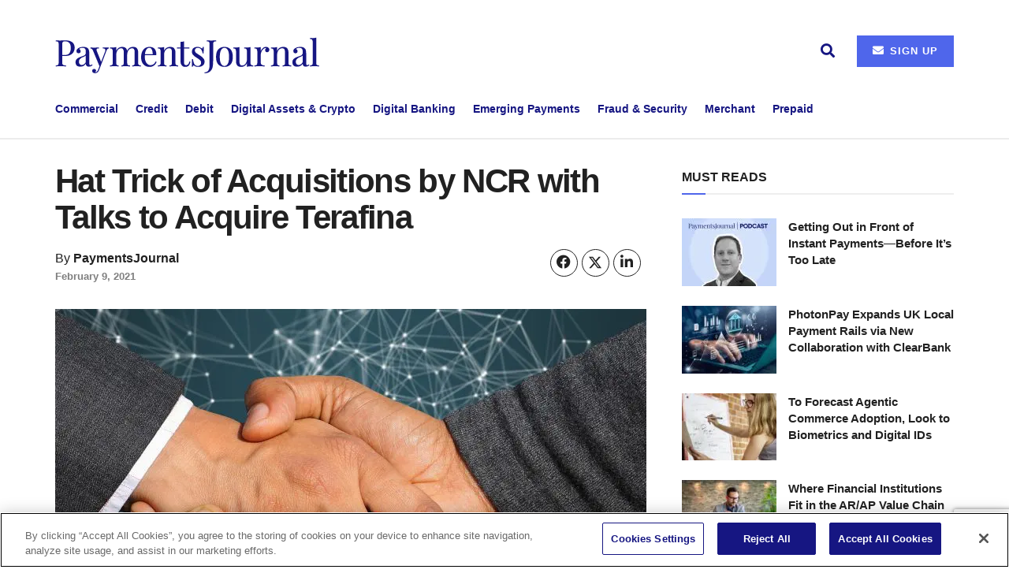

--- FILE ---
content_type: text/html; charset=UTF-8
request_url: https://www.paymentsjournal.com/hat-trick-of-acquisitions-by-ncr-with-talks-to-acquire-terafina/
body_size: 31243
content:
<!doctype html>
<!--[if lt IE 7]> <html class="no-js lt-ie9 lt-ie8 lt-ie7" lang="en-US"> <![endif]-->
<!--[if IE 7]>    <html class="no-js lt-ie9 lt-ie8" lang="en-US"> <![endif]-->
<!--[if IE 8]>    <html class="no-js lt-ie9" lang="en-US"> <![endif]-->
<!--[if IE 9]>    <html class="no-js lt-ie10" lang="en-US"> <![endif]-->
<!--[if gt IE 8]><!--> <html class="no-js" lang="en-US"> <!--<![endif]-->
<head>
<!-- OneTrust Cookies Consent Notice start for paymentsjournal.com -->
<script src="https://cdn-ukwest.onetrust.com/scripttemplates/otSDKStub.js"  type="text/javascript" charset="UTF-8" data-domain-script="018e6c05-e72f-777c-8211-8761d239db83" ></script>
<script type="text/javascript">
function OptanonWrapper() { }
</script>
<!-- OneTrust Cookies Consent Notice end for paymentsjournal.com -->

<!-- Google Tag Manager -->
<script>(function(w,d,s,l,i){w[l]=w[l]||[];w[l].push({'gtm.start':
new Date().getTime(),event:'gtm.js'});var f=d.getElementsByTagName(s)[0],
j=d.createElement(s),dl=l!='dataLayer'?'&l='+l:'';j.async=true;j.src=
'https://www.googletagmanager.com/gtm.js?id='+i+dl;f.parentNode.insertBefore(j,f);
})(window,document,'script','dataLayer','GTM-T4D2X2W6');</script>
<!-- End Google Tag Manager -->

	<meta http-equiv="Content-Type" content="text/html; charset=utf-8" charset="UTF-8" />
    <meta name='viewport' content='width=device-width, initial-scale=1, user-scalable=yes' />
    <link rel="profile" href="https://gmpg.org/xfn/11" />
    <link rel="pingback" href="https://www.paymentsjournal.com/xmlrpc.php" />
    <meta name='robots' content='index, follow, max-image-preview:large, max-snippet:-1, max-video-preview:-1' />
	<style>img:is([sizes="auto" i], [sizes^="auto," i]) { contain-intrinsic-size: 3000px 1500px }</style>
	<meta property="og:type" content="article">
<meta property="og:title" content="Hat Trick of Acquisitions by NCR with Talks to Acquire Terafina">
<meta property="og:site_name" content="PaymentsJournal">
<meta property="og:description" content="NCR Company (NYSE: NCR), a leading software and technology provider that operates financial institutions&#039; self-directed banking, today announced the acquisition">
<meta property="og:url" content="https://www.paymentsjournal.com/hat-trick-of-acquisitions-by-ncr-with-talks-to-acquire-terafina/">
<meta property="og:locale" content="en_US">
<meta property="og:image" content="https://www.paymentsjournal.com/wp-content/uploads/2019/08/business-4107640_1920.jpg">
<meta property="og:image:height" content="1280">
<meta property="og:image:width" content="1920">
<meta property="article:published_time" content="2021-02-09T10:38:43-05:00">
<meta property="article:modified_time" content="2024-07-17T14:57:58-04:00">
<meta property="article:section" content="Recent News">
<meta property="article:tag" content="Financial Institution">
<meta property="article:tag" content="Mergers and Acquisitions">
<meta property="article:tag" content="NCR">
<meta property="article:tag" content="software">
<meta property="article:tag" content="Technology">
<meta property="article:tag" content="Terafina">
<meta name="twitter:card" content="summary_large_image">
<meta name="twitter:title" content="Hat Trick of Acquisitions by NCR with Talks to Acquire Terafina">
<meta name="twitter:description" content="NCR Company (NYSE: NCR), a leading software and technology provider that operates financial institutions&#039; self-directed banking, today announced the acquisition">
<meta name="twitter:url" content="https://www.paymentsjournal.com/hat-trick-of-acquisitions-by-ncr-with-talks-to-acquire-terafina/">
<meta name="twitter:site" content="">
<meta name="twitter:image" content="https://www.paymentsjournal.com/wp-content/uploads/2019/08/business-4107640_1920.jpg">
<meta name="twitter:image:width" content="1920">
<meta name="twitter:image:height" content="1280">
			<script type="text/javascript">
			  var jnews_ajax_url = '/?ajax-request=jnews'
			</script>
			<script type="text/javascript">;window.jnews=window.jnews||{},window.jnews.library=window.jnews.library||{},window.jnews.library=function(){"use strict";var e=this;e.win=window,e.doc=document,e.noop=function(){},e.globalBody=e.doc.getElementsByTagName("body")[0],e.globalBody=e.globalBody?e.globalBody:e.doc,e.win.jnewsDataStorage=e.win.jnewsDataStorage||{_storage:new WeakMap,put:function(e,t,n){this._storage.has(e)||this._storage.set(e,new Map),this._storage.get(e).set(t,n)},get:function(e,t){return this._storage.get(e).get(t)},has:function(e,t){return this._storage.has(e)&&this._storage.get(e).has(t)},remove:function(e,t){var n=this._storage.get(e).delete(t);return 0===!this._storage.get(e).size&&this._storage.delete(e),n}},e.windowWidth=function(){return e.win.innerWidth||e.docEl.clientWidth||e.globalBody.clientWidth},e.windowHeight=function(){return e.win.innerHeight||e.docEl.clientHeight||e.globalBody.clientHeight},e.requestAnimationFrame=e.win.requestAnimationFrame||e.win.webkitRequestAnimationFrame||e.win.mozRequestAnimationFrame||e.win.msRequestAnimationFrame||window.oRequestAnimationFrame||function(e){return setTimeout(e,1e3/60)},e.cancelAnimationFrame=e.win.cancelAnimationFrame||e.win.webkitCancelAnimationFrame||e.win.webkitCancelRequestAnimationFrame||e.win.mozCancelAnimationFrame||e.win.msCancelRequestAnimationFrame||e.win.oCancelRequestAnimationFrame||function(e){clearTimeout(e)},e.classListSupport="classList"in document.createElement("_"),e.hasClass=e.classListSupport?function(e,t){return e.classList.contains(t)}:function(e,t){return e.className.indexOf(t)>=0},e.addClass=e.classListSupport?function(t,n){e.hasClass(t,n)||t.classList.add(n)}:function(t,n){e.hasClass(t,n)||(t.className+=" "+n)},e.removeClass=e.classListSupport?function(t,n){e.hasClass(t,n)&&t.classList.remove(n)}:function(t,n){e.hasClass(t,n)&&(t.className=t.className.replace(n,""))},e.objKeys=function(e){var t=[];for(var n in e)Object.prototype.hasOwnProperty.call(e,n)&&t.push(n);return t},e.isObjectSame=function(e,t){var n=!0;return JSON.stringify(e)!==JSON.stringify(t)&&(n=!1),n},e.extend=function(){for(var e,t,n,o=arguments[0]||{},i=1,a=arguments.length;i<a;i++)if(null!==(e=arguments[i]))for(t in e)o!==(n=e[t])&&void 0!==n&&(o[t]=n);return o},e.dataStorage=e.win.jnewsDataStorage,e.isVisible=function(e){return 0!==e.offsetWidth&&0!==e.offsetHeight||e.getBoundingClientRect().length},e.getHeight=function(e){return e.offsetHeight||e.clientHeight||e.getBoundingClientRect().height},e.getWidth=function(e){return e.offsetWidth||e.clientWidth||e.getBoundingClientRect().width},e.supportsPassive=!1;try{var t=Object.defineProperty({},"passive",{get:function(){e.supportsPassive=!0}});"createEvent"in e.doc?e.win.addEventListener("test",null,t):"fireEvent"in e.doc&&e.win.attachEvent("test",null)}catch(e){}e.passiveOption=!!e.supportsPassive&&{passive:!0},e.setStorage=function(e,t){e="jnews-"+e;var n={expired:Math.floor(((new Date).getTime()+432e5)/1e3)};t=Object.assign(n,t);localStorage.setItem(e,JSON.stringify(t))},e.getStorage=function(e){e="jnews-"+e;var t=localStorage.getItem(e);return null!==t&&0<t.length?JSON.parse(localStorage.getItem(e)):{}},e.expiredStorage=function(){var t,n="jnews-";for(var o in localStorage)o.indexOf(n)>-1&&"undefined"!==(t=e.getStorage(o.replace(n,""))).expired&&t.expired<Math.floor((new Date).getTime()/1e3)&&localStorage.removeItem(o)},e.addEvents=function(t,n,o){for(var i in n){var a=["touchstart","touchmove"].indexOf(i)>=0&&!o&&e.passiveOption;"createEvent"in e.doc?t.addEventListener(i,n[i],a):"fireEvent"in e.doc&&t.attachEvent("on"+i,n[i])}},e.removeEvents=function(t,n){for(var o in n)"createEvent"in e.doc?t.removeEventListener(o,n[o]):"fireEvent"in e.doc&&t.detachEvent("on"+o,n[o])},e.triggerEvents=function(t,n,o){var i;o=o||{detail:null};return"createEvent"in e.doc?(!(i=e.doc.createEvent("CustomEvent")||new CustomEvent(n)).initCustomEvent||i.initCustomEvent(n,!0,!1,o),void t.dispatchEvent(i)):"fireEvent"in e.doc?((i=e.doc.createEventObject()).eventType=n,void t.fireEvent("on"+i.eventType,i)):void 0},e.getParents=function(t,n){void 0===n&&(n=e.doc);for(var o=[],i=t.parentNode,a=!1;!a;)if(i){var r=i;r.querySelectorAll(n).length?a=!0:(o.push(r),i=r.parentNode)}else o=[],a=!0;return o},e.forEach=function(e,t,n){for(var o=0,i=e.length;o<i;o++)t.call(n,e[o],o)},e.getText=function(e){return e.innerText||e.textContent},e.setText=function(e,t){var n="object"==typeof t?t.innerText||t.textContent:t;e.innerText&&(e.innerText=n),e.textContent&&(e.textContent=n)},e.httpBuildQuery=function(t){return e.objKeys(t).reduce(function t(n){var o=arguments.length>1&&void 0!==arguments[1]?arguments[1]:null;return function(i,a){var r=n[a];a=encodeURIComponent(a);var s=o?"".concat(o,"[").concat(a,"]"):a;return null==r||"function"==typeof r?(i.push("".concat(s,"=")),i):["number","boolean","string"].includes(typeof r)?(i.push("".concat(s,"=").concat(encodeURIComponent(r))),i):(i.push(e.objKeys(r).reduce(t(r,s),[]).join("&")),i)}}(t),[]).join("&")},e.get=function(t,n,o,i){return o="function"==typeof o?o:e.noop,e.ajax("GET",t,n,o,i)},e.post=function(t,n,o,i){return o="function"==typeof o?o:e.noop,e.ajax("POST",t,n,o,i)},e.ajax=function(t,n,o,i,a){var r=new XMLHttpRequest,s=n,c=e.httpBuildQuery(o);if(t=-1!=["GET","POST"].indexOf(t)?t:"GET",r.open(t,s+("GET"==t?"?"+c:""),!0),"POST"==t&&r.setRequestHeader("Content-type","application/x-www-form-urlencoded"),r.setRequestHeader("X-Requested-With","XMLHttpRequest"),r.onreadystatechange=function(){4===r.readyState&&200<=r.status&&300>r.status&&"function"==typeof i&&i.call(void 0,r.response)},void 0!==a&&!a){return{xhr:r,send:function(){r.send("POST"==t?c:null)}}}return r.send("POST"==t?c:null),{xhr:r}},e.scrollTo=function(t,n,o){function i(e,t,n){this.start=this.position(),this.change=e-this.start,this.currentTime=0,this.increment=20,this.duration=void 0===n?500:n,this.callback=t,this.finish=!1,this.animateScroll()}return Math.easeInOutQuad=function(e,t,n,o){return(e/=o/2)<1?n/2*e*e+t:-n/2*(--e*(e-2)-1)+t},i.prototype.stop=function(){this.finish=!0},i.prototype.move=function(t){e.doc.documentElement.scrollTop=t,e.globalBody.parentNode.scrollTop=t,e.globalBody.scrollTop=t},i.prototype.position=function(){return e.doc.documentElement.scrollTop||e.globalBody.parentNode.scrollTop||e.globalBody.scrollTop},i.prototype.animateScroll=function(){this.currentTime+=this.increment;var t=Math.easeInOutQuad(this.currentTime,this.start,this.change,this.duration);this.move(t),this.currentTime<this.duration&&!this.finish?e.requestAnimationFrame.call(e.win,this.animateScroll.bind(this)):this.callback&&"function"==typeof this.callback&&this.callback()},new i(t,n,o)},e.unwrap=function(t){var n,o=t;e.forEach(t,(function(e,t){n?n+=e:n=e})),o.replaceWith(n)},e.performance={start:function(e){performance.mark(e+"Start")},stop:function(e){performance.mark(e+"End"),performance.measure(e,e+"Start",e+"End")}},e.fps=function(){var t=0,n=0,o=0;!function(){var i=t=0,a=0,r=0,s=document.getElementById("fpsTable"),c=function(t){void 0===document.getElementsByTagName("body")[0]?e.requestAnimationFrame.call(e.win,(function(){c(t)})):document.getElementsByTagName("body")[0].appendChild(t)};null===s&&((s=document.createElement("div")).style.position="fixed",s.style.top="120px",s.style.left="10px",s.style.width="100px",s.style.height="20px",s.style.border="1px solid black",s.style.fontSize="11px",s.style.zIndex="100000",s.style.backgroundColor="white",s.id="fpsTable",c(s));var l=function(){o++,n=Date.now(),(a=(o/(r=(n-t)/1e3)).toPrecision(2))!=i&&(i=a,s.innerHTML=i+"fps"),1<r&&(t=n,o=0),e.requestAnimationFrame.call(e.win,l)};l()}()},e.instr=function(e,t){for(var n=0;n<t.length;n++)if(-1!==e.toLowerCase().indexOf(t[n].toLowerCase()))return!0},e.winLoad=function(t,n){function o(o){if("complete"===e.doc.readyState||"interactive"===e.doc.readyState)return!o||n?setTimeout(t,n||1):t(o),1}o()||e.addEvents(e.win,{load:o})},e.docReady=function(t,n){function o(o){if("complete"===e.doc.readyState||"interactive"===e.doc.readyState)return!o||n?setTimeout(t,n||1):t(o),1}o()||e.addEvents(e.doc,{DOMContentLoaded:o})},e.fireOnce=function(){e.docReady((function(){e.assets=e.assets||[],e.assets.length&&(e.boot(),e.load_assets())}),50)},e.boot=function(){e.length&&e.doc.querySelectorAll("style[media]").forEach((function(e){"not all"==e.getAttribute("media")&&e.removeAttribute("media")}))},e.create_js=function(t,n){var o=e.doc.createElement("script");switch(o.setAttribute("src",t),n){case"defer":o.setAttribute("defer",!0);break;case"async":o.setAttribute("async",!0);break;case"deferasync":o.setAttribute("defer",!0),o.setAttribute("async",!0)}e.globalBody.appendChild(o)},e.load_assets=function(){"object"==typeof e.assets&&e.forEach(e.assets.slice(0),(function(t,n){var o="";t.defer&&(o+="defer"),t.async&&(o+="async"),e.create_js(t.url,o);var i=e.assets.indexOf(t);i>-1&&e.assets.splice(i,1)})),e.assets=jnewsoption.au_scripts=window.jnewsads=[]},e.setCookie=function(e,t,n){var o="";if(n){var i=new Date;i.setTime(i.getTime()+24*n*60*60*1e3),o="; expires="+i.toUTCString()}document.cookie=e+"="+(t||"")+o+"; path=/"},e.getCookie=function(e){for(var t=e+"=",n=document.cookie.split(";"),o=0;o<n.length;o++){for(var i=n[o];" "==i.charAt(0);)i=i.substring(1,i.length);if(0==i.indexOf(t))return i.substring(t.length,i.length)}return null},e.eraseCookie=function(e){document.cookie=e+"=; Path=/; Expires=Thu, 01 Jan 1970 00:00:01 GMT;"},e.docReady((function(){e.globalBody=e.globalBody==e.doc?e.doc.getElementsByTagName("body")[0]:e.globalBody,e.globalBody=e.globalBody?e.globalBody:e.doc})),e.winLoad((function(){e.winLoad((function(){var t=!1;if(void 0!==window.jnewsadmin)if(void 0!==window.file_version_checker){var n=e.objKeys(window.file_version_checker);n.length?n.forEach((function(e){t||"10.0.4"===window.file_version_checker[e]||(t=!0)})):t=!0}else t=!0;t&&(window.jnewsHelper.getMessage(),window.jnewsHelper.getNotice())}),2500)}))},window.jnews.library=new window.jnews.library;</script>
	<!-- This site is optimized with the Yoast SEO Premium plugin v26.8 (Yoast SEO v26.8) - https://yoast.com/product/yoast-seo-premium-wordpress/ -->
	<title>Hat Trick of Acquisitions by NCR with Talks to Acquire Terafina - PaymentsJournal</title>
	<meta name="description" content="NCR Company (NYSE: NCR), a leading software and technology provider that operates financial institutions&#039; self-directed banking, today..." />
	<link rel="canonical" href="https://www.paymentsjournal.com/hat-trick-of-acquisitions-by-ncr-with-talks-to-acquire-terafina/" />
	<meta property="og:locale" content="en_US" />
	<meta property="og:type" content="article" />
	<meta property="og:title" content="Hat Trick of Acquisitions by NCR with Talks to Acquire Terafina" />
	<meta property="og:description" content="NCR Company (NYSE: NCR), a leading software and technology provider that operates financial institutions&#039; self-directed banking, today..." />
	<meta property="og:url" content="https://www.paymentsjournal.com/hat-trick-of-acquisitions-by-ncr-with-talks-to-acquire-terafina/" />
	<meta property="og:site_name" content="PaymentsJournal" />
	<meta property="article:publisher" content="https://www.facebook.com/paymentsjournal/" />
	<meta property="article:published_time" content="2021-02-09T15:38:43+00:00" />
	<meta property="article:modified_time" content="2024-07-17T18:57:58+00:00" />
	<meta property="og:image" content="https://www.paymentsjournal.com/wp-content/uploads/2019/08/business-4107640_1920.jpg" />
	<meta property="og:image:width" content="1920" />
	<meta property="og:image:height" content="1280" />
	<meta property="og:image:type" content="image/jpeg" />
	<meta name="author" content="PaymentsJournal" />
	<meta name="twitter:card" content="summary_large_image" />
	<meta name="twitter:creator" content="@paymentsjournal" />
	<meta name="twitter:site" content="@paymentsjournal" />
	<meta name="twitter:label1" content="Written by" />
	<meta name="twitter:data1" content="PaymentsJournal" />
	<meta name="twitter:label2" content="Est. reading time" />
	<meta name="twitter:data2" content="2 minutes" />
	<script type="application/ld+json" class="yoast-schema-graph">{"@context":"https://schema.org","@graph":[{"@type":"Article","@id":"https://www.paymentsjournal.com/hat-trick-of-acquisitions-by-ncr-with-talks-to-acquire-terafina/#article","isPartOf":{"@id":"https://www.paymentsjournal.com/hat-trick-of-acquisitions-by-ncr-with-talks-to-acquire-terafina/"},"author":{"name":"PaymentsJournal","@id":"https://www.paymentsjournal.com/#/schema/person/e1b0e88c0cfc7927866111840c4224c8"},"headline":"Hat Trick of Acquisitions by NCR with Talks to Acquire Terafina","datePublished":"2021-02-09T15:38:43+00:00","dateModified":"2024-07-17T18:57:58+00:00","mainEntityOfPage":{"@id":"https://www.paymentsjournal.com/hat-trick-of-acquisitions-by-ncr-with-talks-to-acquire-terafina/"},"wordCount":345,"commentCount":0,"publisher":{"@id":"https://www.paymentsjournal.com/#organization"},"image":{"@id":"https://www.paymentsjournal.com/hat-trick-of-acquisitions-by-ncr-with-talks-to-acquire-terafina/#primaryimage"},"thumbnailUrl":"https://www.paymentsjournal.com/wp-content/uploads/2019/08/business-4107640_1920.jpg","keywords":["Financial Institution","Mergers and Acquisitions","NCR","software","Technology","Terafina"],"articleSection":["Digital Banking","Emerging Payments","Mergers and Acquisitions","News"],"inLanguage":"en-US","potentialAction":[{"@type":"CommentAction","name":"Comment","target":["https://www.paymentsjournal.com/hat-trick-of-acquisitions-by-ncr-with-talks-to-acquire-terafina/#respond"]}],"copyrightYear":"2021","copyrightHolder":{"@id":"https://www.paymentsjournal.com/#organization"}},{"@type":"WebPage","@id":"https://www.paymentsjournal.com/hat-trick-of-acquisitions-by-ncr-with-talks-to-acquire-terafina/","url":"https://www.paymentsjournal.com/hat-trick-of-acquisitions-by-ncr-with-talks-to-acquire-terafina/","name":"Hat Trick of Acquisitions by NCR with Talks to Acquire Terafina - PaymentsJournal","isPartOf":{"@id":"https://www.paymentsjournal.com/#website"},"primaryImageOfPage":{"@id":"https://www.paymentsjournal.com/hat-trick-of-acquisitions-by-ncr-with-talks-to-acquire-terafina/#primaryimage"},"image":{"@id":"https://www.paymentsjournal.com/hat-trick-of-acquisitions-by-ncr-with-talks-to-acquire-terafina/#primaryimage"},"thumbnailUrl":"https://www.paymentsjournal.com/wp-content/uploads/2019/08/business-4107640_1920.jpg","datePublished":"2021-02-09T15:38:43+00:00","dateModified":"2024-07-17T18:57:58+00:00","description":"NCR Company (NYSE: NCR), a leading software and technology provider that operates financial institutions' self-directed banking, today...","breadcrumb":{"@id":"https://www.paymentsjournal.com/hat-trick-of-acquisitions-by-ncr-with-talks-to-acquire-terafina/#breadcrumb"},"inLanguage":"en-US","potentialAction":[{"@type":"ReadAction","target":["https://www.paymentsjournal.com/hat-trick-of-acquisitions-by-ncr-with-talks-to-acquire-terafina/"]}]},{"@type":"ImageObject","inLanguage":"en-US","@id":"https://www.paymentsjournal.com/hat-trick-of-acquisitions-by-ncr-with-talks-to-acquire-terafina/#primaryimage","url":"https://www.paymentsjournal.com/wp-content/uploads/2019/08/business-4107640_1920.jpg","contentUrl":"https://www.paymentsjournal.com/wp-content/uploads/2019/08/business-4107640_1920.jpg","width":1920,"height":1280,"caption":"daVinci Payments Formerly Swift Prepaid Solutions is Syncapay’s Most Recent Acquisition in its Quest to Build a Portfolio of Innovative Payment Firms."},{"@type":"BreadcrumbList","@id":"https://www.paymentsjournal.com/hat-trick-of-acquisitions-by-ncr-with-talks-to-acquire-terafina/#breadcrumb","itemListElement":[{"@type":"ListItem","position":1,"name":"Home","item":"https://www.paymentsjournal.com/"},{"@type":"ListItem","position":2,"name":"Hat Trick of Acquisitions by NCR with Talks to Acquire Terafina"}]},{"@type":"WebSite","@id":"https://www.paymentsjournal.com/#website","url":"https://www.paymentsjournal.com/","name":"PaymentsJournal","description":"Focused Content, Expert Insights and Timely News","publisher":{"@id":"https://www.paymentsjournal.com/#organization"},"potentialAction":[{"@type":"SearchAction","target":{"@type":"EntryPoint","urlTemplate":"https://www.paymentsjournal.com/?s={search_term_string}"},"query-input":{"@type":"PropertyValueSpecification","valueRequired":true,"valueName":"search_term_string"}}],"inLanguage":"en-US"},{"@type":"Organization","@id":"https://www.paymentsjournal.com/#organization","name":"PaymentsJournal","url":"https://www.paymentsjournal.com/","logo":{"@type":"ImageObject","inLanguage":"en-US","@id":"https://www.paymentsjournal.com/#/schema/logo/image/","url":"https://www.paymentsjournal.com/wp-content/uploads/2024/03/cropped-paymentsjournal-icon.jpg","contentUrl":"https://www.paymentsjournal.com/wp-content/uploads/2024/03/cropped-paymentsjournal-icon.jpg","width":512,"height":512,"caption":"PaymentsJournal"},"image":{"@id":"https://www.paymentsjournal.com/#/schema/logo/image/"},"sameAs":["https://www.facebook.com/paymentsjournal/","https://x.com/paymentsjournal","https://www.linkedin.com/company/paymentsjournal/","https://www.youtube.com/channel/UC8yheGWcDLrJkPlxW-_JvRw?view_as"]},{"@type":"Person","@id":"https://www.paymentsjournal.com/#/schema/person/e1b0e88c0cfc7927866111840c4224c8","name":"PaymentsJournal","image":{"@type":"ImageObject","inLanguage":"en-US","@id":"https://www.paymentsjournal.com/#/schema/person/image/","url":"https://www.paymentsjournal.com/wp-content/uploads/2024/03/paymentsjournal-logo-150x46.png","contentUrl":"https://www.paymentsjournal.com/wp-content/uploads/2024/03/paymentsjournal-logo-150x46.png","caption":"PaymentsJournal"},"description":"PaymentsJournal is a free, comprehensive online payment news and information portal designed to keep payments and banking industry professionals informed.","url":"https://www.paymentsjournal.com/author/pjadmin/"}]}</script>
	<!-- / Yoast SEO Premium plugin. -->


<link rel='dns-prefetch' href='//www.googletagmanager.com' />
<link rel='dns-prefetch' href='//b2161880.smushcdn.com' />
<link rel='dns-prefetch' href='//hb.wpmucdn.com' />
<link href='//hb.wpmucdn.com' rel='preconnect' />
		<style>
			.lazyload,
			.lazyloading {
				max-width: 100%;
			}
		</style>
		<link rel='stylesheet' id='elementor-post-84764-css' href='https://www.paymentsjournal.com/wp-content/uploads/elementor/css/post-84764.css' type='text/css' media='all' />
<link rel='stylesheet' id='elementor-post-520729-css' href='https://www.paymentsjournal.com/wp-content/uploads/elementor/css/post-520729.css' type='text/css' media='all' />
<link rel='stylesheet' id='wp-block-library-css' href='https://hb.wpmucdn.com/www.paymentsjournal.com/ed9a4b75-7b9a-4516-bd02-3403481a94f1.css' type='text/css' media='all' />
<style id='classic-theme-styles-inline-css' type='text/css'>
/*! This file is auto-generated */
.wp-block-button__link{color:#fff;background-color:#32373c;border-radius:9999px;box-shadow:none;text-decoration:none;padding:calc(.667em + 2px) calc(1.333em + 2px);font-size:1.125em}.wp-block-file__button{background:#32373c;color:#fff;text-decoration:none}
</style>
<style id='feedzy-rss-feeds-loop-style-inline-css' type='text/css'>
.wp-block-feedzy-rss-feeds-loop{display:grid;gap:24px;grid-template-columns:repeat(1,1fr)}@media(min-width:782px){.wp-block-feedzy-rss-feeds-loop.feedzy-loop-columns-2,.wp-block-feedzy-rss-feeds-loop.feedzy-loop-columns-3,.wp-block-feedzy-rss-feeds-loop.feedzy-loop-columns-4,.wp-block-feedzy-rss-feeds-loop.feedzy-loop-columns-5{grid-template-columns:repeat(2,1fr)}}@media(min-width:960px){.wp-block-feedzy-rss-feeds-loop.feedzy-loop-columns-2{grid-template-columns:repeat(2,1fr)}.wp-block-feedzy-rss-feeds-loop.feedzy-loop-columns-3{grid-template-columns:repeat(3,1fr)}.wp-block-feedzy-rss-feeds-loop.feedzy-loop-columns-4{grid-template-columns:repeat(4,1fr)}.wp-block-feedzy-rss-feeds-loop.feedzy-loop-columns-5{grid-template-columns:repeat(5,1fr)}}.wp-block-feedzy-rss-feeds-loop .wp-block-image.is-style-rounded img{border-radius:9999px}.wp-block-feedzy-rss-feeds-loop .wp-block-image:has(:is(img:not([src]),img[src=""])){display:none}

</style>
<style id='powerpress-player-block-style-inline-css' type='text/css'>


</style>
<style id='global-styles-inline-css' type='text/css'>
:root{--wp--preset--aspect-ratio--square: 1;--wp--preset--aspect-ratio--4-3: 4/3;--wp--preset--aspect-ratio--3-4: 3/4;--wp--preset--aspect-ratio--3-2: 3/2;--wp--preset--aspect-ratio--2-3: 2/3;--wp--preset--aspect-ratio--16-9: 16/9;--wp--preset--aspect-ratio--9-16: 9/16;--wp--preset--color--black: #000000;--wp--preset--color--cyan-bluish-gray: #abb8c3;--wp--preset--color--white: #ffffff;--wp--preset--color--pale-pink: #f78da7;--wp--preset--color--vivid-red: #cf2e2e;--wp--preset--color--luminous-vivid-orange: #ff6900;--wp--preset--color--luminous-vivid-amber: #fcb900;--wp--preset--color--light-green-cyan: #7bdcb5;--wp--preset--color--vivid-green-cyan: #00d084;--wp--preset--color--pale-cyan-blue: #8ed1fc;--wp--preset--color--vivid-cyan-blue: #0693e3;--wp--preset--color--vivid-purple: #9b51e0;--wp--preset--gradient--vivid-cyan-blue-to-vivid-purple: linear-gradient(135deg,rgba(6,147,227,1) 0%,rgb(155,81,224) 100%);--wp--preset--gradient--light-green-cyan-to-vivid-green-cyan: linear-gradient(135deg,rgb(122,220,180) 0%,rgb(0,208,130) 100%);--wp--preset--gradient--luminous-vivid-amber-to-luminous-vivid-orange: linear-gradient(135deg,rgba(252,185,0,1) 0%,rgba(255,105,0,1) 100%);--wp--preset--gradient--luminous-vivid-orange-to-vivid-red: linear-gradient(135deg,rgba(255,105,0,1) 0%,rgb(207,46,46) 100%);--wp--preset--gradient--very-light-gray-to-cyan-bluish-gray: linear-gradient(135deg,rgb(238,238,238) 0%,rgb(169,184,195) 100%);--wp--preset--gradient--cool-to-warm-spectrum: linear-gradient(135deg,rgb(74,234,220) 0%,rgb(151,120,209) 20%,rgb(207,42,186) 40%,rgb(238,44,130) 60%,rgb(251,105,98) 80%,rgb(254,248,76) 100%);--wp--preset--gradient--blush-light-purple: linear-gradient(135deg,rgb(255,206,236) 0%,rgb(152,150,240) 100%);--wp--preset--gradient--blush-bordeaux: linear-gradient(135deg,rgb(254,205,165) 0%,rgb(254,45,45) 50%,rgb(107,0,62) 100%);--wp--preset--gradient--luminous-dusk: linear-gradient(135deg,rgb(255,203,112) 0%,rgb(199,81,192) 50%,rgb(65,88,208) 100%);--wp--preset--gradient--pale-ocean: linear-gradient(135deg,rgb(255,245,203) 0%,rgb(182,227,212) 50%,rgb(51,167,181) 100%);--wp--preset--gradient--electric-grass: linear-gradient(135deg,rgb(202,248,128) 0%,rgb(113,206,126) 100%);--wp--preset--gradient--midnight: linear-gradient(135deg,rgb(2,3,129) 0%,rgb(40,116,252) 100%);--wp--preset--font-size--small: 13px;--wp--preset--font-size--medium: 20px;--wp--preset--font-size--large: 36px;--wp--preset--font-size--x-large: 42px;--wp--preset--spacing--20: 0.44rem;--wp--preset--spacing--30: 0.67rem;--wp--preset--spacing--40: 1rem;--wp--preset--spacing--50: 1.5rem;--wp--preset--spacing--60: 2.25rem;--wp--preset--spacing--70: 3.38rem;--wp--preset--spacing--80: 5.06rem;--wp--preset--shadow--natural: 6px 6px 9px rgba(0, 0, 0, 0.2);--wp--preset--shadow--deep: 12px 12px 50px rgba(0, 0, 0, 0.4);--wp--preset--shadow--sharp: 6px 6px 0px rgba(0, 0, 0, 0.2);--wp--preset--shadow--outlined: 6px 6px 0px -3px rgba(255, 255, 255, 1), 6px 6px rgba(0, 0, 0, 1);--wp--preset--shadow--crisp: 6px 6px 0px rgba(0, 0, 0, 1);}:where(.is-layout-flex){gap: 0.5em;}:where(.is-layout-grid){gap: 0.5em;}body .is-layout-flex{display: flex;}.is-layout-flex{flex-wrap: wrap;align-items: center;}.is-layout-flex > :is(*, div){margin: 0;}body .is-layout-grid{display: grid;}.is-layout-grid > :is(*, div){margin: 0;}:where(.wp-block-columns.is-layout-flex){gap: 2em;}:where(.wp-block-columns.is-layout-grid){gap: 2em;}:where(.wp-block-post-template.is-layout-flex){gap: 1.25em;}:where(.wp-block-post-template.is-layout-grid){gap: 1.25em;}.has-black-color{color: var(--wp--preset--color--black) !important;}.has-cyan-bluish-gray-color{color: var(--wp--preset--color--cyan-bluish-gray) !important;}.has-white-color{color: var(--wp--preset--color--white) !important;}.has-pale-pink-color{color: var(--wp--preset--color--pale-pink) !important;}.has-vivid-red-color{color: var(--wp--preset--color--vivid-red) !important;}.has-luminous-vivid-orange-color{color: var(--wp--preset--color--luminous-vivid-orange) !important;}.has-luminous-vivid-amber-color{color: var(--wp--preset--color--luminous-vivid-amber) !important;}.has-light-green-cyan-color{color: var(--wp--preset--color--light-green-cyan) !important;}.has-vivid-green-cyan-color{color: var(--wp--preset--color--vivid-green-cyan) !important;}.has-pale-cyan-blue-color{color: var(--wp--preset--color--pale-cyan-blue) !important;}.has-vivid-cyan-blue-color{color: var(--wp--preset--color--vivid-cyan-blue) !important;}.has-vivid-purple-color{color: var(--wp--preset--color--vivid-purple) !important;}.has-black-background-color{background-color: var(--wp--preset--color--black) !important;}.has-cyan-bluish-gray-background-color{background-color: var(--wp--preset--color--cyan-bluish-gray) !important;}.has-white-background-color{background-color: var(--wp--preset--color--white) !important;}.has-pale-pink-background-color{background-color: var(--wp--preset--color--pale-pink) !important;}.has-vivid-red-background-color{background-color: var(--wp--preset--color--vivid-red) !important;}.has-luminous-vivid-orange-background-color{background-color: var(--wp--preset--color--luminous-vivid-orange) !important;}.has-luminous-vivid-amber-background-color{background-color: var(--wp--preset--color--luminous-vivid-amber) !important;}.has-light-green-cyan-background-color{background-color: var(--wp--preset--color--light-green-cyan) !important;}.has-vivid-green-cyan-background-color{background-color: var(--wp--preset--color--vivid-green-cyan) !important;}.has-pale-cyan-blue-background-color{background-color: var(--wp--preset--color--pale-cyan-blue) !important;}.has-vivid-cyan-blue-background-color{background-color: var(--wp--preset--color--vivid-cyan-blue) !important;}.has-vivid-purple-background-color{background-color: var(--wp--preset--color--vivid-purple) !important;}.has-black-border-color{border-color: var(--wp--preset--color--black) !important;}.has-cyan-bluish-gray-border-color{border-color: var(--wp--preset--color--cyan-bluish-gray) !important;}.has-white-border-color{border-color: var(--wp--preset--color--white) !important;}.has-pale-pink-border-color{border-color: var(--wp--preset--color--pale-pink) !important;}.has-vivid-red-border-color{border-color: var(--wp--preset--color--vivid-red) !important;}.has-luminous-vivid-orange-border-color{border-color: var(--wp--preset--color--luminous-vivid-orange) !important;}.has-luminous-vivid-amber-border-color{border-color: var(--wp--preset--color--luminous-vivid-amber) !important;}.has-light-green-cyan-border-color{border-color: var(--wp--preset--color--light-green-cyan) !important;}.has-vivid-green-cyan-border-color{border-color: var(--wp--preset--color--vivid-green-cyan) !important;}.has-pale-cyan-blue-border-color{border-color: var(--wp--preset--color--pale-cyan-blue) !important;}.has-vivid-cyan-blue-border-color{border-color: var(--wp--preset--color--vivid-cyan-blue) !important;}.has-vivid-purple-border-color{border-color: var(--wp--preset--color--vivid-purple) !important;}.has-vivid-cyan-blue-to-vivid-purple-gradient-background{background: var(--wp--preset--gradient--vivid-cyan-blue-to-vivid-purple) !important;}.has-light-green-cyan-to-vivid-green-cyan-gradient-background{background: var(--wp--preset--gradient--light-green-cyan-to-vivid-green-cyan) !important;}.has-luminous-vivid-amber-to-luminous-vivid-orange-gradient-background{background: var(--wp--preset--gradient--luminous-vivid-amber-to-luminous-vivid-orange) !important;}.has-luminous-vivid-orange-to-vivid-red-gradient-background{background: var(--wp--preset--gradient--luminous-vivid-orange-to-vivid-red) !important;}.has-very-light-gray-to-cyan-bluish-gray-gradient-background{background: var(--wp--preset--gradient--very-light-gray-to-cyan-bluish-gray) !important;}.has-cool-to-warm-spectrum-gradient-background{background: var(--wp--preset--gradient--cool-to-warm-spectrum) !important;}.has-blush-light-purple-gradient-background{background: var(--wp--preset--gradient--blush-light-purple) !important;}.has-blush-bordeaux-gradient-background{background: var(--wp--preset--gradient--blush-bordeaux) !important;}.has-luminous-dusk-gradient-background{background: var(--wp--preset--gradient--luminous-dusk) !important;}.has-pale-ocean-gradient-background{background: var(--wp--preset--gradient--pale-ocean) !important;}.has-electric-grass-gradient-background{background: var(--wp--preset--gradient--electric-grass) !important;}.has-midnight-gradient-background{background: var(--wp--preset--gradient--midnight) !important;}.has-small-font-size{font-size: var(--wp--preset--font-size--small) !important;}.has-medium-font-size{font-size: var(--wp--preset--font-size--medium) !important;}.has-large-font-size{font-size: var(--wp--preset--font-size--large) !important;}.has-x-large-font-size{font-size: var(--wp--preset--font-size--x-large) !important;}
:where(.wp-block-post-template.is-layout-flex){gap: 1.25em;}:where(.wp-block-post-template.is-layout-grid){gap: 1.25em;}
:where(.wp-block-columns.is-layout-flex){gap: 2em;}:where(.wp-block-columns.is-layout-grid){gap: 2em;}
:root :where(.wp-block-pullquote){font-size: 1.5em;line-height: 1.6;}
</style>
<link rel='stylesheet' id='contact-form-7-css' href='https://hb.wpmucdn.com/www.paymentsjournal.com/fc5aab50-488a-456c-bcf2-ebfe7fb4df1e.css' type='text/css' media='all' />
<link rel='stylesheet' id='ce_responsive-css' href='https://hb.wpmucdn.com/www.paymentsjournal.com/fbb74942-0c11-4887-a83a-914d868fd606.css' type='text/css' media='all' />
<link rel='stylesheet' id='contact-form-7-email-spam-blocker-css' href='https://hb.wpmucdn.com/www.paymentsjournal.com/f61dd399-65b1-4b8d-9fa9-ef8e7dd2e143.css' type='text/css' media='all' />
<link rel='stylesheet' id='wphb-1-css' href='https://hb.wpmucdn.com/www.paymentsjournal.com/d90548c4-7248-41e3-97ce-e9fcd7084486.css' type='text/css' media='all' />
<link rel='stylesheet' id='jnews-parent-style-css' href='https://hb.wpmucdn.com/www.paymentsjournal.com/a5129a00-d2d7-4324-8182-38bde89d4a71.css' type='text/css' media='all' />
<link rel='stylesheet' id='js_composer_front-css' href='https://hb.wpmucdn.com/www.paymentsjournal.com/c811c7ab-afa9-466f-b0ec-092476ec08bd.css' type='text/css' media='all' />
<link rel='stylesheet' id='elementor-frontend-css' href='https://hb.wpmucdn.com/www.paymentsjournal.com/ffee0359-71f6-4827-b37f-44ec845668f4.css' type='text/css' media='all' />
<link rel='stylesheet' id='wphb-2-css' href='https://hb.wpmucdn.com/www.paymentsjournal.com/58f700d0-32e9-4b71-b121-5500e6b8e92f.css' type='text/css' media='all' />
<link rel='stylesheet' id='elementor-icons-css' href='https://hb.wpmucdn.com/www.paymentsjournal.com/348eec12-d824-4006-9344-13a4f24779e1.css' type='text/css' media='all' />
<link rel='stylesheet' id='font-awesome-5-all-css' href='https://hb.wpmucdn.com/www.paymentsjournal.com/cc101992-e47c-4bc5-8e9d-5a979bb192f3.css' type='text/css' media='all' />
<link rel='stylesheet' id='font-awesome-4-shim-css' href='https://hb.wpmucdn.com/www.paymentsjournal.com/19b0b05f-6877-4387-98f2-504e2f264a12.css' type='text/css' media='all' />
<link rel='stylesheet' id='font-awesome-css' href='https://hb.wpmucdn.com/www.paymentsjournal.com/3bf618f6-868a-4262-8274-93de37278ec5.css' type='text/css' media='all' />
<link rel='stylesheet' id='jnews-frontend-css' href='https://hb.wpmucdn.com/www.paymentsjournal.com/508da9d4-99f8-4935-ad06-783cd3f69311.css' type='text/css' media='all' />
<link rel='stylesheet' id='jnews-js-composer-css' href='https://hb.wpmucdn.com/www.paymentsjournal.com/75f073aa-d0c7-42b4-b0f4-33616bfefb66.css' type='text/css' media='all' />
<link rel='stylesheet' id='jnews-elementor-css' href='https://hb.wpmucdn.com/www.paymentsjournal.com/76e2a37c-2ae6-4ff3-a90f-929dd64e23a7.css' type='text/css' media='all' />
<link rel='stylesheet' id='jnews-style-css' href='https://hb.wpmucdn.com/www.paymentsjournal.com/fe4bb6cb-73f7-448b-876b-2702e94cad26.css' type='text/css' media='all' />
<link rel='stylesheet' id='jnews-darkmode-css' href='https://hb.wpmucdn.com/www.paymentsjournal.com/64d07d4a-9291-495b-a4c9-45470e34bc67.css' type='text/css' media='all' />
<link rel='stylesheet' id='wphb-3-css' href='https://hb.wpmucdn.com/www.paymentsjournal.com/e9e72593-9191-4291-b888-c0cbcddf06f9.css' type='text/css' media='all' />
<script type="text/javascript" src="https://hb.wpmucdn.com/www.paymentsjournal.com/fbb21b7c-18c6-4da5-83da-35262e74e1e5.js" id="wphb-4-js"></script>
<script type="text/javascript" src="https://hb.wpmucdn.com/www.paymentsjournal.com/dfabdb2f-5e0c-4638-a6e2-507e5c3dd1f9.js" id="wphb-5-js"></script>

<!-- Google tag (gtag.js) snippet added by Site Kit -->
<!-- Google Analytics snippet added by Site Kit -->
<script type="text/javascript" src="https://www.googletagmanager.com/gtag/js?id=GT-NFRPKT9" id="google_gtagjs-js" async></script>
<script type="text/javascript" id="google_gtagjs-js-after">
/* <![CDATA[ */
window.dataLayer = window.dataLayer || [];function gtag(){dataLayer.push(arguments);}
gtag("set","linker",{"domains":["www.paymentsjournal.com"]});
gtag("js", new Date());
gtag("set", "developer_id.dZTNiMT", true);
gtag("config", "GT-NFRPKT9");
/* ]]> */
</script>
<script></script><link rel="https://api.w.org/" href="https://www.paymentsjournal.com/wp-json/" /><link rel="alternate" title="JSON" type="application/json" href="https://www.paymentsjournal.com/wp-json/wp/v2/posts/178553" /><link rel="EditURI" type="application/rsd+xml" title="RSD" href="https://www.paymentsjournal.com/xmlrpc.php?rsd" />
<link rel='shortlink' href='https://www.paymentsjournal.com/?p=178553' />
<link rel="alternate" title="oEmbed (JSON)" type="application/json+oembed" href="https://www.paymentsjournal.com/wp-json/oembed/1.0/embed?url=https%3A%2F%2Fwww.paymentsjournal.com%2Fhat-trick-of-acquisitions-by-ncr-with-talks-to-acquire-terafina%2F" />
<link rel="alternate" title="oEmbed (XML)" type="text/xml+oembed" href="https://www.paymentsjournal.com/wp-json/oembed/1.0/embed?url=https%3A%2F%2Fwww.paymentsjournal.com%2Fhat-trick-of-acquisitions-by-ncr-with-talks-to-acquire-terafina%2F&#038;format=xml" />
		<meta property="fb:pages" content="588055261355581" />
					<meta property="ia:markup_url" content="https://www.paymentsjournal.com/hat-trick-of-acquisitions-by-ncr-with-talks-to-acquire-terafina/?ia_markup=1" />
			<style type="text/css">
.feedzy-rss-link-icon:after {
	content: url("https://b2161880.smushcdn.com/2161880/wp-content/plugins/feedzy-rss-feeds/img/external-link.png?lossy=1&strip=1&webp=1");
	margin-left: 3px;
}
</style>
		<meta name="generator" content="Site Kit by Google 1.170.0" /><link rel="alternate" type="application/rss+xml" title="Audio Feed &raquo; PaymentsJournal" href="https://www.paymentsjournal.com/feed/audio/" />
		<script type="text/javascript">
				(function(c,l,a,r,i,t,y){
					c[a]=c[a]||function(){(c[a].q=c[a].q||[]).push(arguments)};t=l.createElement(r);t.async=1;
					t.src="https://www.clarity.ms/tag/"+i+"?ref=wordpress";y=l.getElementsByTagName(r)[0];y.parentNode.insertBefore(t,y);
				})(window, document, "clarity", "script", "f9jakiu9bm");
		</script>
		            <script type="text/javascript"><!--
                                function powerpress_pinw(pinw_url){window.open(pinw_url, 'PowerPressPlayer','toolbar=0,status=0,resizable=1,width=460,height=320');	return false;}
                //-->

                // tabnab protection
                window.addEventListener('load', function () {
                    // make all links have rel="noopener noreferrer"
                    document.querySelectorAll('a[target="_blank"]').forEach(link => {
                        link.setAttribute('rel', 'noopener noreferrer');
                    });
                });
            </script>
            		<script>
			document.documentElement.className = document.documentElement.className.replace('no-js', 'js');
		</script>
				<style>
			.no-js img.lazyload {
				display: none;
			}

			figure.wp-block-image img.lazyloading {
				min-width: 150px;
			}

			.lazyload,
			.lazyloading {
				--smush-placeholder-width: 100px;
				--smush-placeholder-aspect-ratio: 1/1;
				width: var(--smush-image-width, var(--smush-placeholder-width)) !important;
				aspect-ratio: var(--smush-image-aspect-ratio, var(--smush-placeholder-aspect-ratio)) !important;
			}

						.lazyload, .lazyloading {
				opacity: 0;
			}

			.lazyloaded {
				opacity: 1;
				transition: opacity 400ms;
				transition-delay: 0ms;
			}

					</style>
		<script>
			document.addEventListener( "DOMContentLoaded", function() {
				var div, i,
					youtubePlayers = document.getElementsByClassName( "video-seo-youtube-player" );
				for ( i = 0; i < youtubePlayers.length; i++ ) {
					div = document.createElement( "div" );
					div.className = "video-seo-youtube-embed-loader";
					div.setAttribute( "data-id", youtubePlayers[ i ].dataset.id );
					div.setAttribute( "tabindex", "0" );
					div.setAttribute( "role", "button" );
					div.setAttribute(
						"aria-label", "Load YouTube video"
					);
					div.innerHTML = videoSEOGenerateYouTubeThumbnail( youtubePlayers[ i ].dataset.id );
					div.addEventListener( "click", videoSEOGenerateYouTubeIframe );
					div.addEventListener( "keydown", videoSEOYouTubeThumbnailHandleKeydown );
					div.addEventListener( "keyup", videoSEOYouTubeThumbnailHandleKeyup );
					youtubePlayers[ i ].appendChild( div );
				}
			} );

			function videoSEOGenerateYouTubeThumbnail( id ) {
				var thumbnail = '<picture class="video-seo-youtube-picture">\n' +
					'<source class="video-seo-source-to-maybe-replace" media="(min-width: 801px)" srcset="https://i.ytimg.com/vi/' + id + '/maxresdefault.jpg" >\n' +
					'<source class="video-seo-source-hq" media="(max-width: 800px)" srcset="https://i.ytimg.com/vi/' + id + '/hqdefault.jpg">\n' +
					'<img fetchpriority="high" onload="videoSEOMaybeReplaceMaxResSourceWithHqSource( event );" src="https://i.ytimg.com/vi/' + id + '/hqdefault.jpg" width="480" height="360" loading="eager" alt="">\n' +
					'</picture>\n',
					play = '<div class="video-seo-youtube-player-play"></div>';
				return thumbnail.replace( "ID", id ) + play;
			}

			function videoSEOMaybeReplaceMaxResSourceWithHqSource( event ) {
				var sourceMaxRes,
					sourceHighQuality,
					loadedThumbnail = event.target,
					parent = loadedThumbnail.parentNode;

				if ( loadedThumbnail.naturalWidth < 150 ) {
					sourceMaxRes = parent.querySelector(".video-seo-source-to-maybe-replace");
					sourceHighQuality = parent.querySelector(".video-seo-source-hq");
					sourceMaxRes.srcset = sourceHighQuality.srcset;
					parent.className = "video-seo-youtube-picture video-seo-youtube-picture-replaced-srcset";
				}
			}

			function videoSEOYouTubeThumbnailHandleKeydown( event ) {
				if ( event.keyCode !== 13 && event.keyCode !== 32 ) {
					return;
				}

				if ( event.keyCode === 13 ) {
					videoSEOGenerateYouTubeIframe( event );
				}

				if ( event.keyCode === 32 ) {
					event.preventDefault();
				}
			}

			function videoSEOYouTubeThumbnailHandleKeyup( event ) {
				if ( event.keyCode !== 32 ) {
					return;
				}

				videoSEOGenerateYouTubeIframe( event );
			}

			function videoSEOGenerateYouTubeIframe( event ) {
				var el = ( event.type === "click" ) ? this : event.target,
					iframe = document.createElement( "iframe" );

				iframe.setAttribute( "src", "https://www.youtube.com/embed/" + el.dataset.id + "?autoplay=1&enablejsapi=1&origin=https%3A%2F%2Fwww.paymentsjournal.com" );
				iframe.setAttribute( "frameborder", "0" );
				iframe.setAttribute( "allowfullscreen", "1" );
				iframe.setAttribute( "allow", "accelerometer; autoplay; clipboard-write; encrypted-media; gyroscope; picture-in-picture" );
				el.parentNode.replaceChild( iframe, el );
			}
		</script><meta name="generator" content="Elementor 3.34.2; features: additional_custom_breakpoints; settings: css_print_method-external, google_font-enabled, font_display-auto">
      <meta name="onesignal" content="wordpress-plugin"/>
            <script>

      window.OneSignalDeferred = window.OneSignalDeferred || [];

      OneSignalDeferred.push(function(OneSignal) {
        var oneSignal_options = {};
        window._oneSignalInitOptions = oneSignal_options;

        oneSignal_options['serviceWorkerParam'] = { scope: '/' };
oneSignal_options['serviceWorkerPath'] = 'OneSignalSDKWorker.js.php';

        OneSignal.Notifications.setDefaultUrl("https://www.paymentsjournal.com");

        oneSignal_options['wordpress'] = true;
oneSignal_options['appId'] = '234b32f8-5b01-4b11-a4db-96e96e8cb94d';
oneSignal_options['allowLocalhostAsSecureOrigin'] = true;
oneSignal_options['welcomeNotification'] = { };
oneSignal_options['welcomeNotification']['title'] = "PaymentsJournal";
oneSignal_options['welcomeNotification']['message'] = "";
oneSignal_options['path'] = "https://www.paymentsjournal.com/wp-content/plugins/onesignal-free-web-push-notifications/sdk_files/";
oneSignal_options['safari_web_id'] = "web.onesignal.auto.1774e9e6-150a-4896-aace-e43262a3e2ec";
oneSignal_options['promptOptions'] = { };
oneSignal_options['promptOptions']['actionMessage'] = "PaymentsJournal wants to show you notifications:";
oneSignal_options['promptOptions']['siteName'] = "https://www.paymentsjournal.com";
oneSignal_options['notifyButton'] = { };
oneSignal_options['notifyButton']['enable'] = true;
oneSignal_options['notifyButton']['position'] = 'bottom-left';
oneSignal_options['notifyButton']['theme'] = 'default';
oneSignal_options['notifyButton']['size'] = 'large';
oneSignal_options['notifyButton']['showCredit'] = true;
oneSignal_options['notifyButton']['text'] = {};
              OneSignal.init(window._oneSignalInitOptions);
              OneSignal.Slidedown.promptPush()      });

      function documentInitOneSignal() {
        var oneSignal_elements = document.getElementsByClassName("OneSignal-prompt");

        var oneSignalLinkClickHandler = function(event) { OneSignal.Notifications.requestPermission(); event.preventDefault(); };        for(var i = 0; i < oneSignal_elements.length; i++)
          oneSignal_elements[i].addEventListener('click', oneSignalLinkClickHandler, false);
      }

      if (document.readyState === 'complete') {
           documentInitOneSignal();
      }
      else {
           window.addEventListener("load", function(event){
               documentInitOneSignal();
          });
      }
    </script>
			<style>
				.e-con.e-parent:nth-of-type(n+4):not(.e-lazyloaded):not(.e-no-lazyload),
				.e-con.e-parent:nth-of-type(n+4):not(.e-lazyloaded):not(.e-no-lazyload) * {
					background-image: none !important;
				}
				@media screen and (max-height: 1024px) {
					.e-con.e-parent:nth-of-type(n+3):not(.e-lazyloaded):not(.e-no-lazyload),
					.e-con.e-parent:nth-of-type(n+3):not(.e-lazyloaded):not(.e-no-lazyload) * {
						background-image: none !important;
					}
				}
				@media screen and (max-height: 640px) {
					.e-con.e-parent:nth-of-type(n+2):not(.e-lazyloaded):not(.e-no-lazyload),
					.e-con.e-parent:nth-of-type(n+2):not(.e-lazyloaded):not(.e-no-lazyload) * {
						background-image: none !important;
					}
				}
			</style>
			<meta name="generator" content="Powered by WPBakery Page Builder - drag and drop page builder for WordPress."/>
<link rel="amphtml" href="https://www.paymentsjournal.com/hat-trick-of-acquisitions-by-ncr-with-talks-to-acquire-terafina/amp/"><link rel="icon" href="https://b2161880.smushcdn.com/2161880/wp-content/uploads/2024/03/cropped-paymentsjournal-icon-32x32.jpg?lossy=1&strip=1&webp=1" sizes="32x32" />
<link rel="icon" href="https://b2161880.smushcdn.com/2161880/wp-content/uploads/2024/03/cropped-paymentsjournal-icon-192x192.jpg?lossy=1&strip=1&webp=1" sizes="192x192" />
<link rel="apple-touch-icon" href="https://b2161880.smushcdn.com/2161880/wp-content/uploads/2024/03/cropped-paymentsjournal-icon-180x180.jpg?lossy=1&strip=1&webp=1" />
<meta name="msapplication-TileImage" content="https://www.paymentsjournal.com/wp-content/uploads/2024/03/cropped-paymentsjournal-icon-270x270.jpg" />
<style id="jeg_dynamic_css" type="text/css" data-type="jeg_custom-css">body { --j-accent-color : #141782; } a, .jeg_menu_style_5>li>a:hover, .jeg_menu_style_5>li.sfHover>a, .jeg_menu_style_5>li.current-menu-item>a, .jeg_menu_style_5>li.current-menu-ancestor>a, .jeg_navbar .jeg_menu:not(.jeg_main_menu)>li>a:hover, .jeg_midbar .jeg_menu:not(.jeg_main_menu)>li>a:hover, .jeg_side_tabs li.active, .jeg_block_heading_5 strong, .jeg_block_heading_6 strong, .jeg_block_heading_7 strong, .jeg_block_heading_8 strong, .jeg_subcat_list li a:hover, .jeg_subcat_list li button:hover, .jeg_pl_lg_7 .jeg_thumb .jeg_post_category a, .jeg_pl_xs_2:before, .jeg_pl_xs_4 .jeg_postblock_content:before, .jeg_postblock .jeg_post_title a:hover, .jeg_hero_style_6 .jeg_post_title a:hover, .jeg_sidefeed .jeg_pl_xs_3 .jeg_post_title a:hover, .widget_jnews_popular .jeg_post_title a:hover, .jeg_meta_author a, .widget_archive li a:hover, .widget_pages li a:hover, .widget_meta li a:hover, .widget_recent_entries li a:hover, .widget_rss li a:hover, .widget_rss cite, .widget_categories li a:hover, .widget_categories li.current-cat>a, #breadcrumbs a:hover, .jeg_share_count .counts, .commentlist .bypostauthor>.comment-body>.comment-author>.fn, span.required, .jeg_review_title, .bestprice .price, .authorlink a:hover, .jeg_vertical_playlist .jeg_video_playlist_play_icon, .jeg_vertical_playlist .jeg_video_playlist_item.active .jeg_video_playlist_thumbnail:before, .jeg_horizontal_playlist .jeg_video_playlist_play, .woocommerce li.product .pricegroup .button, .widget_display_forums li a:hover, .widget_display_topics li:before, .widget_display_replies li:before, .widget_display_views li:before, .bbp-breadcrumb a:hover, .jeg_mobile_menu li.sfHover>a, .jeg_mobile_menu li a:hover, .split-template-6 .pagenum, .jeg_mobile_menu_style_5>li>a:hover, .jeg_mobile_menu_style_5>li.sfHover>a, .jeg_mobile_menu_style_5>li.current-menu-item>a, .jeg_mobile_menu_style_5>li.current-menu-ancestor>a, .jeg_mobile_menu.jeg_menu_dropdown li.open > div > a { color : #141782; } .jeg_menu_style_1>li>a:before, .jeg_menu_style_2>li>a:before, .jeg_menu_style_3>li>a:before, .jeg_side_toggle, .jeg_slide_caption .jeg_post_category a, .jeg_slider_type_1_wrapper .tns-controls button.tns-next, .jeg_block_heading_1 .jeg_block_title span, .jeg_block_heading_2 .jeg_block_title span, .jeg_block_heading_3, .jeg_block_heading_4 .jeg_block_title span, .jeg_block_heading_6:after, .jeg_pl_lg_box .jeg_post_category a, .jeg_pl_md_box .jeg_post_category a, .jeg_readmore:hover, .jeg_thumb .jeg_post_category a, .jeg_block_loadmore a:hover, .jeg_postblock.alt .jeg_block_loadmore a:hover, .jeg_block_loadmore a.active, .jeg_postblock_carousel_2 .jeg_post_category a, .jeg_heroblock .jeg_post_category a, .jeg_pagenav_1 .page_number.active, .jeg_pagenav_1 .page_number.active:hover, input[type="submit"], .btn, .button, .widget_tag_cloud a:hover, .popularpost_item:hover .jeg_post_title a:before, .jeg_splitpost_4 .page_nav, .jeg_splitpost_5 .page_nav, .jeg_post_via a:hover, .jeg_post_source a:hover, .jeg_post_tags a:hover, .comment-reply-title small a:before, .comment-reply-title small a:after, .jeg_storelist .productlink, .authorlink li.active a:before, .jeg_footer.dark .socials_widget:not(.nobg) a:hover .fa, div.jeg_breakingnews_title, .jeg_overlay_slider_bottom_wrapper .tns-controls button, .jeg_overlay_slider_bottom_wrapper .tns-controls button:hover, .jeg_vertical_playlist .jeg_video_playlist_current, .woocommerce span.onsale, .woocommerce #respond input#submit:hover, .woocommerce a.button:hover, .woocommerce button.button:hover, .woocommerce input.button:hover, .woocommerce #respond input#submit.alt, .woocommerce a.button.alt, .woocommerce button.button.alt, .woocommerce input.button.alt, .jeg_popup_post .caption, .jeg_footer.dark input[type="submit"], .jeg_footer.dark .btn, .jeg_footer.dark .button, .footer_widget.widget_tag_cloud a:hover, .jeg_inner_content .content-inner .jeg_post_category a:hover, #buddypress .standard-form button, #buddypress a.button, #buddypress input[type="submit"], #buddypress input[type="button"], #buddypress input[type="reset"], #buddypress ul.button-nav li a, #buddypress .generic-button a, #buddypress .generic-button button, #buddypress .comment-reply-link, #buddypress a.bp-title-button, #buddypress.buddypress-wrap .members-list li .user-update .activity-read-more a, div#buddypress .standard-form button:hover, div#buddypress a.button:hover, div#buddypress input[type="submit"]:hover, div#buddypress input[type="button"]:hover, div#buddypress input[type="reset"]:hover, div#buddypress ul.button-nav li a:hover, div#buddypress .generic-button a:hover, div#buddypress .generic-button button:hover, div#buddypress .comment-reply-link:hover, div#buddypress a.bp-title-button:hover, div#buddypress.buddypress-wrap .members-list li .user-update .activity-read-more a:hover, #buddypress #item-nav .item-list-tabs ul li a:before, .jeg_inner_content .jeg_meta_container .follow-wrapper a { background-color : #141782; } .jeg_block_heading_7 .jeg_block_title span, .jeg_readmore:hover, .jeg_block_loadmore a:hover, .jeg_block_loadmore a.active, .jeg_pagenav_1 .page_number.active, .jeg_pagenav_1 .page_number.active:hover, .jeg_pagenav_3 .page_number:hover, .jeg_prevnext_post a:hover h3, .jeg_overlay_slider .jeg_post_category, .jeg_sidefeed .jeg_post.active, .jeg_vertical_playlist.jeg_vertical_playlist .jeg_video_playlist_item.active .jeg_video_playlist_thumbnail img, .jeg_horizontal_playlist .jeg_video_playlist_item.active { border-color : #141782; } .jeg_tabpost_nav li.active, .woocommerce div.product .woocommerce-tabs ul.tabs li.active, .jeg_mobile_menu_style_1>li.current-menu-item a, .jeg_mobile_menu_style_1>li.current-menu-ancestor a, .jeg_mobile_menu_style_2>li.current-menu-item::after, .jeg_mobile_menu_style_2>li.current-menu-ancestor::after, .jeg_mobile_menu_style_3>li.current-menu-item::before, .jeg_mobile_menu_style_3>li.current-menu-ancestor::before { border-bottom-color : #141782; } .jeg_post_share .jeg-icon svg { fill : #141782; } .jeg_topbar .jeg_nav_row, .jeg_topbar .jeg_search_no_expand .jeg_search_input { line-height : 36px; } .jeg_topbar .jeg_nav_row, .jeg_topbar .jeg_nav_icon { height : 36px; } .jeg_midbar, .jeg_midbar.dark { background-color : #30799b; } .jeg_header .jeg_bottombar.jeg_navbar,.jeg_bottombar .jeg_nav_icon { height : 30px; } .jeg_header .jeg_bottombar.jeg_navbar, .jeg_header .jeg_bottombar .jeg_main_menu:not(.jeg_menu_style_1) > li > a, .jeg_header .jeg_bottombar .jeg_menu_style_1 > li, .jeg_header .jeg_bottombar .jeg_menu:not(.jeg_main_menu) > li > a { line-height : 30px; } .jeg_header .jeg_bottombar.jeg_navbar_wrapper:not(.jeg_navbar_boxed), .jeg_header .jeg_bottombar.jeg_navbar_boxed .jeg_nav_row { background : #30799b; } .jeg_header .jeg_bottombar, .jeg_header .jeg_bottombar.jeg_navbar_dark, .jeg_bottombar.jeg_navbar_boxed .jeg_nav_row, .jeg_bottombar.jeg_navbar_dark.jeg_navbar_boxed .jeg_nav_row { border-bottom-width : 0px; } .jeg_stickybar.jeg_navbar,.jeg_navbar .jeg_nav_icon { height : 51px; } .jeg_stickybar.jeg_navbar, .jeg_stickybar .jeg_main_menu:not(.jeg_menu_style_1) > li > a, .jeg_stickybar .jeg_menu_style_1 > li, .jeg_stickybar .jeg_menu:not(.jeg_main_menu) > li > a { line-height : 51px; } .jeg_header_sticky .jeg_navbar_wrapper:not(.jeg_navbar_boxed), .jeg_header_sticky .jeg_navbar_boxed .jeg_nav_row { background : #30799b; } .jeg_stickybar, .jeg_stickybar.dark { border-bottom-width : 5px; } .jeg_mobile_midbar, .jeg_mobile_midbar.dark { background : #30799b; color : #ffffff; border-top-color : #30799b; } .jeg_mobile_midbar a, .jeg_mobile_midbar.dark a { color : #ffffff; } .jeg_header .socials_widget > a > i.fa:before { color : #ffffff; } .jeg_header .socials_widget.nobg > a > i > span.jeg-icon svg { fill : #ffffff; } .jeg_header .socials_widget.nobg > a > span.jeg-icon svg { fill : #ffffff; } .jeg_header .socials_widget > a > span.jeg-icon svg { fill : #ffffff; } .jeg_header .socials_widget > a > i > span.jeg-icon svg { fill : #ffffff; } .jeg_header .jeg_search_wrapper.search_icon .jeg_search_toggle { color : #ffffff; } .jeg_header .jeg_menu.jeg_main_menu > li > a { color : #ffffff; } .jeg_footer_content,.jeg_footer.dark .jeg_footer_content { background-color : #30799b; } </style><style type="text/css">
					.no_thumbnail .jeg_thumb,
					.thumbnail-container.no_thumbnail {
					    display: none !important;
					}
					.jeg_search_result .jeg_pl_xs_3.no_thumbnail .jeg_postblock_content,
					.jeg_sidefeed .jeg_pl_xs_3.no_thumbnail .jeg_postblock_content,
					.jeg_pl_sm.no_thumbnail .jeg_postblock_content {
					    margin-left: 0;
					}
					.jeg_postblock_11 .no_thumbnail .jeg_postblock_content,
					.jeg_postblock_12 .no_thumbnail .jeg_postblock_content,
					.jeg_postblock_12.jeg_col_3o3 .no_thumbnail .jeg_postblock_content  {
					    margin-top: 0;
					}
					.jeg_postblock_15 .jeg_pl_md_box.no_thumbnail .jeg_postblock_content,
					.jeg_postblock_19 .jeg_pl_md_box.no_thumbnail .jeg_postblock_content,
					.jeg_postblock_24 .jeg_pl_md_box.no_thumbnail .jeg_postblock_content,
					.jeg_sidefeed .jeg_pl_md_box .jeg_postblock_content {
					    position: relative;
					}
					.jeg_postblock_carousel_2 .no_thumbnail .jeg_post_title a,
					.jeg_postblock_carousel_2 .no_thumbnail .jeg_post_title a:hover,
					.jeg_postblock_carousel_2 .no_thumbnail .jeg_post_meta .fa {
					    color: #212121 !important;
					} 
					.jnews-dark-mode .jeg_postblock_carousel_2 .no_thumbnail .jeg_post_title a,
					.jnews-dark-mode .jeg_postblock_carousel_2 .no_thumbnail .jeg_post_title a:hover,
					.jnews-dark-mode .jeg_postblock_carousel_2 .no_thumbnail .jeg_post_meta .fa {
					    color: #fff !important;
					} 
				</style>		<style type="text/css" id="wp-custom-css">
			.jeg_autoload_separator{
	display:none;
}
.entry-header .jeg_post_meta_2 .jeg_meta_comment, .entry-header .jeg_post_meta_2 .jeg_meta_like_container{
	display:none;
}
.jeg_views_count{
	display:none;
}
.jeg_share_count{
	display:none;
}
.wp-caption-text{
	display:none;
}
div.jeg_meta_category{
	display:none;
}

#newsletter-container{
	width:100%;
	
}

#left-newsletter{
	width:25%;
	float:left;
}
#right-newsletter{
	width:70%;
	float:left;
	margin:0 2.5%;
	
}
#newsletter-header{
	color:#30799b;
	font-size:2.5em;
	line-height:1.25em;
}
#newsletter-dec{
	font-weight:bold;
}
#newsletter-form{
	width:75%;
	float:left;
}
#newsletter-submit{
	width:25%;
	float:left;
}
@media only screen and (max-width: 460px){
	#left-newsletter{
		display:none;
	}
	#right-newsletter{
		width:100%;
	}
	#div-gpt-ad-1538145885842-0{
		display:none;
	}
}

#podcast-header{
	margin-top:-40px;
}
.jeg_stickybar .jeg_logo img{
	max-height: 51px;
}
#snippet-box{
	display:none;
}
figcaption.wp-caption-text{
	display:initial;
}


#faster_payments_nacha{
	min-height:55vh !important;
}

li.rss_item{
	padding-bottom:10px!important;
	padding-top: 10px !important;
}
#mep_1{
	display:none;
}
.mejs-container{
	display:none;
}
.facteus-slider img{
	margin-left:2%;
}

.calloutbox{
	border: 3px solid #30799b;
	padding : 15px;
}


.audioplayer .playbtn {background-color: #4e67eb !important;}

.audioplayer .pausebtn {background-color: #4e67eb !important;}

.audioplayer .the-artist  {color: #4e67eb !important;}

.audioplayer .volume_active {background-color: #4e67eb !important;}

.hide-image {display:inline;}
@media screen and (max-width: 500px) {
      .hide-image{
            display:none !important;
	}}
		</style>
		<noscript><style> .wpb_animate_when_almost_visible { opacity: 1; }</style></noscript>	
	<link rel="preload" href="/wp-content/themes/jnews/assets/dist/font/jegicon.woff" as="font" type="font/woff2" crossorigin="anonymous">
	<link rel="preload" href="/wp-content/plugins/elementor/assets/lib/font-awesome/webfonts/fa-regular-400.woff2" as="font" type="font/woff2" crossorigin="anonymous">
	<link rel="preload" href="https://www.paymentsjournal.com/wp-content/themes/jnews/assets/dist/font/fontawesome-webfont.woff2" as="font" type="font/woff2" crossorigin ="anonymous">
</head>
<body data-rsssl=1 class="wp-singular post-template-default single single-post postid-178553 single-format-standard wp-embed-responsive wp-theme-jnews wp-child-theme-jnews-child jeg_toggle_light jeg_single_tpl_2 jnews jsc_normal wpb-js-composer js-comp-ver-8.1 vc_responsive elementor-default elementor-kit-84764">
<!-- Google Tag Manager (noscript) -->
<noscript><iframe data-src="https://www.googletagmanager.com/ns.html?id=GTM-T4D2X2W6"
height="0" width="0" style="display:none;visibility:hidden" src="[data-uri]" class="lazyload" data-load-mode="1"></iframe></noscript>
<!-- End Google Tag Manager (noscript) -->
	
    
    

    <div class="jeg_ad jeg_ad_top jnews_header_top_ads">
        <div class='ads-wrapper  '></div>    </div>

    <!-- The Main Wrapper
    ============================================= -->
    <div class="jeg_viewport">

        
        <div class="jeg_header_wrapper">
            <div class="jeg_header_instagram_wrapper">
    </div>

<!-- HEADER -->
<div class="jeg_header normal">
    <div class="jeg_midbar jeg_container normal">
    <div class="container">
        <div class="jeg_nav_row">
            
                <div class="jeg_nav_col jeg_nav_left jeg_nav_normal">
                    <div class="item_wrap jeg_nav_alignleft">
                        <div class="jeg_nav_item jeg_logo jeg_desktop_logo">
			<div class="site-title">
	    	<a href="https://www.paymentsjournal.com/" style="padding: 0 0 0 0;">
	    	    <img class='jeg_logo_img lazyload' data-src="https://b2161880.smushcdn.com/2161880/wp-content/uploads/2024/03/paymentsjournal-logo.png?lossy=1&strip=1&webp=1"  alt="PaymentsJournal"data-light-data-src="https://b2161880.smushcdn.com/2161880/wp-content/uploads/2024/03/paymentsjournal-logo.png?lossy=1&strip=1&webp=1" data-light-srcset="https://www.paymentsjournal.com/wp-content/uploads/2024/03/paymentsjournal-logo.png 1x,  2x" data-dark-src="https://www.paymentsjournal.com/wp-content/themes/jnews/assets/img/logo_darkmode.png" data-dark-srcset="https://www.paymentsjournal.com/wp-content/themes/jnews/assets/img/logo_darkmode.png 1x, https://www.paymentsjournal.com/wp-content/themes/jnews/assets/img/logo_darkmode@2x.png 2x"width="335" height="46" src="[data-uri]" style="--smush-placeholder-width: 335px; --smush-placeholder-aspect-ratio: 335/46;">	    	</a>
	    </div>
	</div>                    </div>
                </div>

                
                <div class="jeg_nav_col jeg_nav_center jeg_nav_normal">
                    <div class="item_wrap jeg_nav_aligncenter">
                                            </div>
                </div>

                
                <div class="jeg_nav_col jeg_nav_right jeg_nav_grow">
                    <div class="item_wrap jeg_nav_alignright">
                        <div class="jeg_nav_item jeg_ad jeg_ad_top jnews_header_ads">
    <div class='ads-wrapper  '><div class='ads_code'><!-- /3437556/Leader_Board_728X90 -->
<div id='div-gpt-ad-1538079633047-0' style='height:90px; width:728px;'>
<script>
googletag.cmd.push(function() { googletag.display('div-gpt-ad-1538079633047-0'); });
</script>
</div></div></div></div><!-- Search Icon -->
<div class="jeg_nav_item jeg_search_wrapper search_icon jeg_search_popup_expand">
    <a href="#" class="jeg_search_toggle"><i class="fa fa-search"></i></a>
    <form action="https://www.paymentsjournal.com/" method="get" class="jeg_search_form" target="_top">
    <input name="s" class="jeg_search_input" placeholder="Search..." type="text" value="" autocomplete="off">
	<button aria-label="Search Button" type="submit" class="jeg_search_button btn"><i class="fa fa-search"></i></button>
</form>
<!-- jeg_search_hide with_result no_result -->
<div class="jeg_search_result jeg_search_hide with_result">
    <div class="search-result-wrapper">
    </div>
    <div class="search-link search-noresult">
        No Result    </div>
    <div class="search-link search-all-button">
        <i class="fa fa-search"></i> View All Result    </div>
</div></div><!-- Button -->
<div class="jeg_nav_item jeg_button_1">
    		<a href="https://www.paymentsjournal.com/newsletter-signup/"
			class="btn default "
			target="_blank"
			>
			<i class="fa fa-envelope"></i>
			SIGN UP		</a>
		</div>                    </div>
                </div>

                        </div>
    </div>
</div><div class="jeg_bottombar jeg_navbar jeg_container jeg_navbar_wrapper jeg_navbar_normal jeg_navbar_normal">
    <div class="container">
        <div class="jeg_nav_row">
            
                <div class="jeg_nav_col jeg_nav_left jeg_nav_grow">
                    <div class="item_wrap jeg_nav_alignleft">
                        <div class="jeg_main_menu_wrapper">
<div class="jeg_mainmenu_wrap"><ul class="jeg_menu jeg_main_menu jeg_menu_style_1" data-animation="animate"><li id="menu-item-442232" class="menu-item menu-item-type-taxonomy menu-item-object-category menu-item-442232 bgnav" data-item-row="default" ><a href="https://www.paymentsjournal.com/category/commercial-payments/">Commercial</a></li>
<li id="menu-item-442233" class="menu-item menu-item-type-taxonomy menu-item-object-category menu-item-442233 bgnav" data-item-row="default" ><a href="https://www.paymentsjournal.com/category/credit/">Credit</a></li>
<li id="menu-item-442234" class="menu-item menu-item-type-taxonomy menu-item-object-category menu-item-442234 bgnav" data-item-row="default" ><a href="https://www.paymentsjournal.com/category/debit/">Debit</a></li>
<li id="menu-item-442235" class="menu-item menu-item-type-taxonomy menu-item-object-category menu-item-442235 bgnav" data-item-row="default" ><a href="https://www.paymentsjournal.com/category/digital-assets-crypto/">Digital Assets &amp; Crypto</a></li>
<li id="menu-item-444111" class="menu-item menu-item-type-taxonomy menu-item-object-category current-post-ancestor current-menu-parent current-post-parent menu-item-444111 bgnav" data-item-row="default" ><a href="https://www.paymentsjournal.com/category/digital-banking/">Digital Banking</a></li>
<li id="menu-item-442236" class="menu-item menu-item-type-taxonomy menu-item-object-category current-post-ancestor current-menu-parent current-post-parent menu-item-442236 bgnav" data-item-row="default" ><a href="https://www.paymentsjournal.com/category/emerging-payments/">Emerging Payments</a></li>
<li id="menu-item-442237" class="menu-item menu-item-type-taxonomy menu-item-object-category menu-item-442237 bgnav" data-item-row="default" ><a href="https://www.paymentsjournal.com/category/fraud/">Fraud &amp; Security</a></li>
<li id="menu-item-442239" class="menu-item menu-item-type-taxonomy menu-item-object-category menu-item-442239 bgnav" data-item-row="default" ><a href="https://www.paymentsjournal.com/category/merchant/">Merchant</a></li>
<li id="menu-item-442240" class="menu-item menu-item-type-taxonomy menu-item-object-category menu-item-442240 bgnav" data-item-row="default" ><a href="https://www.paymentsjournal.com/category/prepaid/">Prepaid</a></li>
</ul></div></div>
                    </div>
                </div>

                
                <div class="jeg_nav_col jeg_nav_center jeg_nav_normal">
                    <div class="item_wrap jeg_nav_aligncenter">
                                            </div>
                </div>

                
                <div class="jeg_nav_col jeg_nav_right jeg_nav_normal">
                    <div class="item_wrap jeg_nav_alignright">
                                            </div>
                </div>

                        </div>
    </div>
</div></div><!-- /.jeg_header -->        </div>

        <div class="jeg_header_sticky">
            <div class="sticky_blankspace"></div>
<div class="jeg_header normal">
    <div class="jeg_container">
        <div data-mode="fixed" class="jeg_stickybar jeg_navbar jeg_navbar_wrapper jeg_navbar_normal jeg_navbar_shadow jeg_navbar_dark">
            <div class="container">
    <div class="jeg_nav_row">
        
            <div class="jeg_nav_col jeg_nav_left jeg_nav_normal">
                <div class="item_wrap jeg_nav_alignleft">
                    <div class="jeg_nav_item jeg_logo">
    <div class="site-title">
    	<a href="https://www.paymentsjournal.com/">
    	    <img class='jeg_logo_img lazyload' data-src="https://b2161880.smushcdn.com/2161880/wp-content/uploads/2024/05/paymentsjournal-logo-150x21-1.png?lossy=1&strip=1&webp=1"  alt="PaymentsJournal"data-light-data-src="https://b2161880.smushcdn.com/2161880/wp-content/uploads/2024/05/paymentsjournal-logo-150x21-1.png?lossy=1&strip=1&webp=1" data-light-srcset="https://www.paymentsjournal.com/wp-content/uploads/2024/05/paymentsjournal-logo-150x21-1.png 1x,  2x" data-dark-src="https://www.paymentsjournal.com/wp-content/themes/jnews/assets/img/logo_darkmode.png" data-dark-srcset="https://www.paymentsjournal.com/wp-content/themes/jnews/assets/img/logo_darkmode.png 1x, https://www.paymentsjournal.com/wp-content/themes/jnews/assets/img/logo_darkmode@2x.png 2x"width="150" height="21" src="[data-uri]" style="--smush-placeholder-width: 150px; --smush-placeholder-aspect-ratio: 150/21;">    	</a>
    </div>
</div>                </div>
            </div>

            
            <div class="jeg_nav_col jeg_nav_center jeg_nav_normal">
                <div class="item_wrap jeg_nav_alignleft">
                    <div class="jeg_main_menu_wrapper">
<div class="jeg_mainmenu_wrap"><ul class="jeg_menu jeg_main_menu jeg_menu_style_1" data-animation="animate"><li id="menu-item-442232" class="menu-item menu-item-type-taxonomy menu-item-object-category menu-item-442232 bgnav" data-item-row="default" ><a href="https://www.paymentsjournal.com/category/commercial-payments/">Commercial</a></li>
<li id="menu-item-442233" class="menu-item menu-item-type-taxonomy menu-item-object-category menu-item-442233 bgnav" data-item-row="default" ><a href="https://www.paymentsjournal.com/category/credit/">Credit</a></li>
<li id="menu-item-442234" class="menu-item menu-item-type-taxonomy menu-item-object-category menu-item-442234 bgnav" data-item-row="default" ><a href="https://www.paymentsjournal.com/category/debit/">Debit</a></li>
<li id="menu-item-442235" class="menu-item menu-item-type-taxonomy menu-item-object-category menu-item-442235 bgnav" data-item-row="default" ><a href="https://www.paymentsjournal.com/category/digital-assets-crypto/">Digital Assets &amp; Crypto</a></li>
<li id="menu-item-444111" class="menu-item menu-item-type-taxonomy menu-item-object-category current-post-ancestor current-menu-parent current-post-parent menu-item-444111 bgnav" data-item-row="default" ><a href="https://www.paymentsjournal.com/category/digital-banking/">Digital Banking</a></li>
<li id="menu-item-442236" class="menu-item menu-item-type-taxonomy menu-item-object-category current-post-ancestor current-menu-parent current-post-parent menu-item-442236 bgnav" data-item-row="default" ><a href="https://www.paymentsjournal.com/category/emerging-payments/">Emerging Payments</a></li>
<li id="menu-item-442237" class="menu-item menu-item-type-taxonomy menu-item-object-category menu-item-442237 bgnav" data-item-row="default" ><a href="https://www.paymentsjournal.com/category/fraud/">Fraud &amp; Security</a></li>
<li id="menu-item-442239" class="menu-item menu-item-type-taxonomy menu-item-object-category menu-item-442239 bgnav" data-item-row="default" ><a href="https://www.paymentsjournal.com/category/merchant/">Merchant</a></li>
<li id="menu-item-442240" class="menu-item menu-item-type-taxonomy menu-item-object-category menu-item-442240 bgnav" data-item-row="default" ><a href="https://www.paymentsjournal.com/category/prepaid/">Prepaid</a></li>
</ul></div></div>
                </div>
            </div>

            
            <div class="jeg_nav_col jeg_nav_right jeg_nav_normal">
                <div class="item_wrap jeg_nav_alignright">
                    <!-- Search Icon -->
<div class="jeg_nav_item jeg_search_wrapper search_icon jeg_search_popup_expand">
    <a href="#" class="jeg_search_toggle"><i class="fa fa-search"></i></a>
    <form action="https://www.paymentsjournal.com/" method="get" class="jeg_search_form" target="_top">
    <input name="s" class="jeg_search_input" placeholder="Search..." type="text" value="" autocomplete="off">
	<button aria-label="Search Button" type="submit" class="jeg_search_button btn"><i class="fa fa-search"></i></button>
</form>
<!-- jeg_search_hide with_result no_result -->
<div class="jeg_search_result jeg_search_hide with_result">
    <div class="search-result-wrapper">
    </div>
    <div class="search-link search-noresult">
        No Result    </div>
    <div class="search-link search-all-button">
        <i class="fa fa-search"></i> View All Result    </div>
</div></div>                </div>
            </div>

                </div>
</div>        </div>
    </div>
</div>
        </div>

        <div class="jeg_navbar_mobile_wrapper">
            <div class="jeg_navbar_mobile" data-mode="scroll">
    <div class="jeg_mobile_bottombar jeg_mobile_midbar jeg_container dark">
    <div class="container">
        <div class="jeg_nav_row">
            
                <div class="jeg_nav_col jeg_nav_left jeg_nav_normal">
                    <div class="item_wrap jeg_nav_alignleft">
                        <div class="jeg_nav_item">
    <a href="#" class="toggle_btn jeg_mobile_toggle"><i class="fa fa-bars"></i></a>
</div>                    </div>
                </div>

                
                <div class="jeg_nav_col jeg_nav_center jeg_nav_grow">
                    <div class="item_wrap jeg_nav_aligncenter">
                        <div class="jeg_nav_item jeg_mobile_logo">
			<div class="site-title">
	    	<a href="https://www.paymentsjournal.com/">
		        <img class='jeg_logo_img lazyload' data-src="https://b2161880.smushcdn.com/2161880/wp-content/uploads/2024/03/paymentsjournal-logo.png?lossy=1&strip=1&webp=1"  alt="PaymentsJournal"data-light-data-src="https://b2161880.smushcdn.com/2161880/wp-content/uploads/2024/03/paymentsjournal-logo.png?lossy=1&strip=1&webp=1" data-light-srcset="https://www.paymentsjournal.com/wp-content/uploads/2024/03/paymentsjournal-logo.png 1x,  2x" data-dark-src="https://www.paymentsjournal.com/wp-content/themes/jnews/assets/img/logo_darkmode.png" data-dark-srcset="https://www.paymentsjournal.com/wp-content/themes/jnews/assets/img/logo_darkmode.png 1x, https://www.paymentsjournal.com/wp-content/themes/jnews/assets/img/logo_darkmode@2x.png 2x"width="335" height="46" src="[data-uri]" style="--smush-placeholder-width: 335px; --smush-placeholder-aspect-ratio: 335/46;">		    </a>
	    </div>
	</div>                    </div>
                </div>

                
                <div class="jeg_nav_col jeg_nav_right jeg_nav_normal">
                    <div class="item_wrap jeg_nav_alignright">
                        <div class="jeg_nav_item jeg_search_wrapper jeg_search_popup_expand">
    <a href="#" class="jeg_search_toggle"><i class="fa fa-search"></i></a>
	<form action="https://www.paymentsjournal.com/" method="get" class="jeg_search_form" target="_top">
    <input name="s" class="jeg_search_input" placeholder="Search..." type="text" value="" autocomplete="off">
	<button aria-label="Search Button" type="submit" class="jeg_search_button btn"><i class="fa fa-search"></i></button>
</form>
<!-- jeg_search_hide with_result no_result -->
<div class="jeg_search_result jeg_search_hide with_result">
    <div class="search-result-wrapper">
    </div>
    <div class="search-link search-noresult">
        No Result    </div>
    <div class="search-link search-all-button">
        <i class="fa fa-search"></i> View All Result    </div>
</div></div>                    </div>
                </div>

                        </div>
    </div>
</div></div>
<div class="sticky_blankspace" style="height: 60px;"></div>        </div>    <div class="post-wrapper">

        <div class="post-wrap post-autoload "  data-url="https://www.paymentsjournal.com/hat-trick-of-acquisitions-by-ncr-with-talks-to-acquire-terafina/" data-title="Hat Trick of Acquisitions by NCR with Talks to Acquire Terafina" data-id="178553"  data-prev="https://www.paymentsjournal.com/cobol-not-just-for-old-credit-card-hacks/" >

            
            <div class="jeg_main ">
                <div class="jeg_container">
                    <div class="jeg_content jeg_singlepage">
    <div class="container">
        <div class="jeg_ad jeg_article_top jnews_article_top_ads">
            <div class='ads-wrapper  '></div>        </div>
                                <div class="row">
                <div class="jeg_main_content col-md-8">
                    <div class="entry-header">
                        
                        <h1 class="jeg_post_title">Hat Trick of Acquisitions by NCR with Talks to Acquire Terafina</h1>

                        						<div class="single-header-meta-wrap">
							<div class="jeg_meta_container">
								<div class="jeg_post_meta jeg_post_meta_2">

            <div class="jeg_meta_author">
            <span class="meta_text">By</span>
            <a href="https://www.paymentsjournal.com/author/pjadmin/">PaymentsJournal</a>        </div>
    
            <div class="jeg_meta_date">
            <a href="https://www.paymentsjournal.com/hat-trick-of-acquisitions-by-ncr-with-talks-to-acquire-terafina/">February 9, 2021</a>
        </div>
    
            <div class="jeg_meta_category">
            <span><span class="meta_text">in</span>
                <a href="https://www.paymentsjournal.com/category/digital-banking/" rel="category tag">Digital Banking</a>, <a href="https://www.paymentsjournal.com/category/emerging-payments/" rel="category tag">Emerging Payments</a>, <a href="https://www.paymentsjournal.com/category/mergers-and-acquisitions/" rel="category tag">Mergers and Acquisitions</a>, <a href="https://www.paymentsjournal.com/category/payments-news/" rel="category tag">News</a>            </span>
        </div>
    
    <div class="meta_right">
                            <div class="jeg_meta_comment"><a href="https://www.paymentsjournal.com/hat-trick-of-acquisitions-by-ncr-with-talks-to-acquire-terafina/"><i class="fa fa-comment-o"></i> 0</a></div>
            </div>
</div>
							</div><div class="jeg_share_top_container"><div class="jeg_share_button clearfix">
                <div class="jeg_share_stats">
                    <div class="jeg_share_count">
                        <div class="counts">0</div>
                        <span class="sharetext">SHARES</span>
                    </div>
                    <div class="jeg_views_count">
                    <div class="counts">0</div>
                    <span class="sharetext">VIEWS</span>
                </div>
                </div>
                <div class="jeg_sharelist">
                    <a href="http://www.facebook.com/sharer.php?u=https%3A%2F%2Fwww.paymentsjournal.com%2Fhat-trick-of-acquisitions-by-ncr-with-talks-to-acquire-terafina%2F" rel='nofollow' aria-label='Share on Facebook' class="jeg_btn-facebook expanded"><i class="fa fa-facebook-official"></i><span>Share on Facebook</span></a><a href="https://twitter.com/intent/tweet?text=Hat%20Trick%20of%20Acquisitions%20by%20NCR%20with%20Talks%20to%20Acquire%20Terafina&url=https%3A%2F%2Fwww.paymentsjournal.com%2Fhat-trick-of-acquisitions-by-ncr-with-talks-to-acquire-terafina%2F" rel='nofollow' aria-label='Share on Twitter' class="jeg_btn-twitter expanded"><i class="fa fa-twitter"><svg xmlns="http://www.w3.org/2000/svg" height="1em" viewBox="0 0 512 512"><!--! Font Awesome Free 6.4.2 by @fontawesome - https://fontawesome.com License - https://fontawesome.com/license (Commercial License) Copyright 2023 Fonticons, Inc. --><path d="M389.2 48h70.6L305.6 224.2 487 464H345L233.7 318.6 106.5 464H35.8L200.7 275.5 26.8 48H172.4L272.9 180.9 389.2 48zM364.4 421.8h39.1L151.1 88h-42L364.4 421.8z"/></svg></i><span>Share on Twitter</span></a><a href="https://www.linkedin.com/shareArticle?url=https%3A%2F%2Fwww.paymentsjournal.com%2Fhat-trick-of-acquisitions-by-ncr-with-talks-to-acquire-terafina%2F&title=Hat%20Trick%20of%20Acquisitions%20by%20NCR%20with%20Talks%20to%20Acquire%20Terafina" rel='nofollow' aria-label='Share on Linkedin' class="jeg_btn-linkedin expanded"><i class="fa fa-linkedin"></i><span>Share on LinkedIn</span></a>
                    
                </div>
            </div></div>						</div>
                    </div>
                    <div class="jeg_inner_content">
                        <div  class="jeg_featured featured_image "><a href="https://b2161880.smushcdn.com/2161880/wp-content/uploads/2019/08/business-4107640_1920.jpg?lossy=1&strip=1&webp=1"><div class="thumbnail-container animate-lazy" style="padding-bottom:50%"><img width="750" height="375" src="https://b2161880.smushcdn.com/2161880/wp-content/themes/jnews/assets/img/jeg-empty.png?lossy=1&strip=1&webp=1" class="attachment-jnews-750x375 size-jnews-750x375 lazyload wp-post-image" alt="daVinci Payments Innovative Payment Firms, Capital One Discover" decoding="async" sizes="(max-width: 750px) 100vw, 750px" data-src="https://b2161880.smushcdn.com/2161880/wp-content/uploads/2019/08/business-4107640_1920-750x375.jpg?lossy=1&strip=1&webp=1" data-srcset="https://b2161880.smushcdn.com/2161880/wp-content/uploads/2019/08/business-4107640_1920-750x375.jpg?lossy=1&strip=1&webp=1 750w, https://b2161880.smushcdn.com/2161880/wp-content/uploads/2019/08/business-4107640_1920-360x180.jpg?lossy=1&strip=1&webp=1 360w, https://b2161880.smushcdn.com/2161880/wp-content/uploads/2019/08/business-4107640_1920-1140x570.jpg?lossy=1&strip=1&webp=1 1140w" data-sizes="auto" data-expand="700" /></div><p class="wp-caption-text">daVinci Payments Formerly Swift Prepaid Solutions is Syncapay’s Most Recent Acquisition in its Quest to Build a Portfolio of Innovative Payment Firms.</p></a></div>
                        <div class="jeg_ad jeg_article jnews_content_top_ads "><div class='ads-wrapper  '></div></div>
                        <div class="entry-content no-share">
                            <div class="jeg_share_button share-float jeg_sticky_share clearfix share-monocrhome">
                                <div class="jeg_share_float_container"></div>                            </div>

                            <div class="content-inner ">
                                
<p>NCR Company (NYSE: NCR), a leading software and technology provider that operates financial institutions&#8217; self-directed banking, today announced the acquisition of Terafina, a leading provider of customer account opening and onboarding solutions across digital, branch and call center networks.</p>



<p>On its industry-leading Digital First Banking network, Terafina extends NCR sales and marketing capabilities to accelerate revenue growth through customer and business market segments. Integrating the onboarding experience of the user into the NCR Digital First platform would drive greater client satisfaction and increase the amount of items opened by a customer. This combination helps financial institutions to establish deeper relationships with consumers, enhance brand loyalty and entertain customers in their digital and physical relationships.</p>



<blockquote class="wp-block-quote is-layout-flow wp-block-quote-is-layout-flow"><p>“Digital Banking is a key aspect of the NCR-as-a-Service strategy we laid out at <a href="https://cts.businesswire.com/ct/CT?id=smartlink&amp;url=https%3A%2F%2Finvestor.ncr.com%2Fevents%2Fevent-details%2Fncr-corporation-investor-day-2020&amp;esheet=52375034&amp;newsitemid=20210208005345&amp;lan=en-US&amp;anchor=Investor+Day&amp;index=1&amp;md5=c2a3977179c6c7b722178c33d9a06d0c" target="_blank" rel="noreferrer noopener">Investor Day</a> in December,” said Michael D. Hayford, president and chief executive officer, NCR Corporation. “Terafina has been a partner of ours and is already up and running, integrated with our Digital Banking platform. We know this adds value for our clients by making digital account sales, marketing and onboarding easier, so they can provide a superior experience for customers.”</p><p>“We are very excited to combine with NCR’s Digital Banking business, which we believe is one of the largest and clearly one of the leading innovators in the marketplace,” said Meheriar Hasan, Founder &amp; CEO, Terafina. “Terafina is looking forward to take what we’ve built and see it grow together with NCR.”</p></blockquote>



<p>Terafina&#8217;s acquisition is consistent with the strategy of NCR to acquire early stage tech companies to develop product capabilities and strengthen NCR leadership in the vertical industries served by NCR.Financial terms of the transaction were not disclosed.</p>



<p>This recent acquisition by NCR is one of three acquisition accouchements following the recent <a href="https://www.paymentsjournal.com/ncr-rings-up-deal-to-buy-cardtronics/">Cardtronics</a> announcement and <a href="https://www.paymentsjournal.com/ncr-acquires-d3-technology/">D3 Banking technonlogies</a> announcement. As the banking and payments industry continues to evolve we expect to see more acquisitions like these take place and organizations looks for innovate ways to keep up with the changing market.</p>
                                								<div class="social-share-button-alignment"></div>
								<div class="jeg_share_top_container"><div class="jeg_share_button clearfix">
                <div class="jeg_share_stats">
                    <div class="jeg_share_count">
                        <div class="counts">0</div>
                        <span class="sharetext">SHARES</span>
                    </div>
                    <div class="jeg_views_count">
                    <div class="counts">0</div>
                    <span class="sharetext">VIEWS</span>
                </div>
                </div>
                <div class="jeg_sharelist">
                    <a href="http://www.facebook.com/sharer.php?u=https%3A%2F%2Fwww.paymentsjournal.com%2Fhat-trick-of-acquisitions-by-ncr-with-talks-to-acquire-terafina%2F" rel='nofollow' aria-label='Share on Facebook' class="jeg_btn-facebook expanded"><i class="fa fa-facebook-official"></i><span>Share on Facebook</span></a><a href="https://twitter.com/intent/tweet?text=Hat%20Trick%20of%20Acquisitions%20by%20NCR%20with%20Talks%20to%20Acquire%20Terafina&url=https%3A%2F%2Fwww.paymentsjournal.com%2Fhat-trick-of-acquisitions-by-ncr-with-talks-to-acquire-terafina%2F" rel='nofollow' aria-label='Share on Twitter' class="jeg_btn-twitter expanded"><i class="fa fa-twitter"><svg xmlns="http://www.w3.org/2000/svg" height="1em" viewBox="0 0 512 512"><!--! Font Awesome Free 6.4.2 by @fontawesome - https://fontawesome.com License - https://fontawesome.com/license (Commercial License) Copyright 2023 Fonticons, Inc. --><path d="M389.2 48h70.6L305.6 224.2 487 464H345L233.7 318.6 106.5 464H35.8L200.7 275.5 26.8 48H172.4L272.9 180.9 389.2 48zM364.4 421.8h39.1L151.1 88h-42L364.4 421.8z"/></svg></i><span>Share on Twitter</span></a><a href="https://www.linkedin.com/shareArticle?url=https%3A%2F%2Fwww.paymentsjournal.com%2Fhat-trick-of-acquisitions-by-ncr-with-talks-to-acquire-terafina%2F&title=Hat%20Trick%20of%20Acquisitions%20by%20NCR%20with%20Talks%20to%20Acquire%20Terafina" rel='nofollow' aria-label='Share on Linkedin' class="jeg_btn-linkedin expanded"><i class="fa fa-linkedin"></i><span>Share on LinkedIn</span></a>
                    
                </div>
            </div></div>								<div class="jeg_share_bottom_container"></div>                                                                    <div class="jeg_post_tags"><span>Tags:</span> <a href="https://www.paymentsjournal.com/tag/financial-institution/" rel="tag">Financial Institution</a><a href="https://www.paymentsjournal.com/tag/mergers-and-acquisitions/" rel="tag">Mergers and Acquisitions</a><a href="https://www.paymentsjournal.com/tag/ncr/" rel="tag">NCR</a><a href="https://www.paymentsjournal.com/tag/software/" rel="tag">software</a><a href="https://www.paymentsjournal.com/tag/technology/" rel="tag">Technology</a><a href="https://www.paymentsjournal.com/tag/terafina/" rel="tag">Terafina</a></div>
                                                            </div>
							<div class="social-share-button-alignment"></div>
                                                    </div>

                        <div class="jeg_ad jeg_article jnews_content_bottom_ads "><div class='ads-wrapper  '></div></div><div class="jnews_prev_next_container"></div><div class="jnews_author_box_container "></div><div class="jnews_related_post_container"></div><div class='jnews-autoload-splitter'  data-url="https://www.paymentsjournal.com/hat-trick-of-acquisitions-by-ncr-with-talks-to-acquire-terafina/" data-title="Hat Trick of Acquisitions by NCR with Talks to Acquire Terafina" data-id="178553"  data-prev="https://www.paymentsjournal.com/cobol-not-just-for-old-credit-card-hacks/" ></div><div class="jnews_popup_post_container"></div><div class="jnews_comment_container"></div>                        
<div class="wpcf7 no-js" id="wpcf7-f74985-p178553-o1" lang="en" dir="ltr" data-wpcf7-id="74985">
<div class="screen-reader-response"><p role="status" aria-live="polite" aria-atomic="true"></p> <ul></ul></div>
<form action="/hat-trick-of-acquisitions-by-ncr-with-talks-to-acquire-terafina/#wpcf7-f74985-p178553-o1" method="post" class="wpcf7-form init" aria-label="Contact form" novalidate="novalidate" data-status="init">
<fieldset class="hidden-fields-container"><input type="hidden" name="_wpcf7" value="74985" /><input type="hidden" name="_wpcf7_version" value="6.1.4" /><input type="hidden" name="_wpcf7_locale" value="en" /><input type="hidden" name="_wpcf7_unit_tag" value="wpcf7-f74985-p178553-o1" /><input type="hidden" name="_wpcf7_container_post" value="178553" /><input type="hidden" name="_wpcf7_posted_data_hash" value="" /><input type="hidden" name="_wpcf7_recaptcha_response" value="" />
</fieldset>
<div class="nl-single-container">
	<p class="nl-single-header">Get the Latest News and Insights Delivered Daily
	</p>
	<p>Subscribe to the <b>PaymentsJournal Newsletter</b> for exclusive insight and data from Javelin Strategy & Research analysts and industry professionals.
	</p>
	<div class="nl-form-elements-container">
		<div class="nl-form-element-email">
			<p><span class="wpcf7-form-control-wrap" data-name="email-311"><input size="40" maxlength="400" class="wpcf7-form-control wpcf7-email wpcf7-validates-as-required wpcf7-text wpcf7-validates-as-email" aria-required="true" aria-invalid="false" value="Email" type="email" name="email-311" /></span>
			</p>
		</div>
		<div class="nl-form-element-submit">
			<p><input class="wpcf7-form-control wpcf7-submit has-spinner" type="submit" value="Sign Up" />
			</p>
		</div>
	</div>
</div><p style="display: none !important;" class="akismet-fields-container" data-prefix="_wpcf7_ak_"><label>&#916;<textarea name="_wpcf7_ak_hp_textarea" cols="45" rows="8" maxlength="100"></textarea></label><input type="hidden" id="ak_js_1" name="_wpcf7_ak_js" value="191"/><script>document.getElementById( "ak_js_1" ).setAttribute( "value", ( new Date() ).getTime() );</script></p><div class="wpcf7-response-output" aria-hidden="true"></div>
</form>
</div>
                    </div>

                </div>
                
<div class="jeg_sidebar  jeg_sticky_sidebar col-md-4">
    <div class="widget widget_jnews_module_block_21" id="jnews_module_block_21-2"><div  class="jeg_postblock_21 jeg_postblock jeg_module_hook jeg_pagination_disable jeg_col_1o3 jnews_module_178553_0_6971c24a6427e  normal " data-unique="jnews_module_178553_0_6971c24a6427e">
					<div class="jeg_block_heading jeg_block_heading_6 jeg_subcat_right">
                     <h3 class="jeg_block_title"><span>Must Reads</span></h3>
                     
                 </div>
					<div class="jeg_block_container">
                    
                    <div class="jeg_posts jeg_load_more_flag"><article class="jeg_post jeg_pl_sm format-standard">
                    <div class="jeg_thumb">
                        
                        <a href="https://www.paymentsjournal.com/getting-out-in-front-of-instant-payments-before-its-too-late/" aria-label="Read article: Getting Out in Front of Instant Payments—Before It’s Too Late"><div class="thumbnail-container animate-lazy  size-715 "><img width="120" height="86" src="https://b2161880.smushcdn.com/2161880/wp-content/themes/jnews/assets/img/jeg-empty.png?lossy=1&strip=1&webp=1" class="attachment-jnews-120x86 size-jnews-120x86 lazyload wp-post-image" alt="real-time payments, instant payments" decoding="async" sizes="(max-width: 120px) 100vw, 120px" data-src="https://b2161880.smushcdn.com/2161880/wp-content/uploads/2024/06/Justin-Jackson_podcast-120x86.jpg?lossy=1&strip=1&webp=1" data-srcset="https://b2161880.smushcdn.com/2161880/wp-content/uploads/2024/06/Justin-Jackson_podcast-120x86.jpg?lossy=1&strip=1&webp=1 120w, https://b2161880.smushcdn.com/2161880/wp-content/uploads/2024/06/Justin-Jackson_podcast-350x250.jpg?lossy=1&strip=1&webp=1 350w, https://b2161880.smushcdn.com/2161880/wp-content/uploads/2024/06/Justin-Jackson_podcast-750x536.jpg?lossy=1&strip=1&webp=1 750w" data-sizes="auto" data-expand="700" /></div></a>
                    </div>
                    <div class="jeg_postblock_content">
                        <h3 class="jeg_post_title">
                            <a href="https://www.paymentsjournal.com/getting-out-in-front-of-instant-payments-before-its-too-late/">Getting Out in Front of Instant Payments—Before It’s Too Late</a>
                        </h3>
                        <div class="jeg_post_meta"><div class="jeg_meta_date"><a href="https://www.paymentsjournal.com/getting-out-in-front-of-instant-payments-before-its-too-late/" ><i class="fa fa-clock-o"></i> January 21, 2026</a></div></div>
                    </div>
                </article><article class="jeg_post jeg_pl_sm format-standard">
                    <div class="jeg_thumb">
                        
                        <a href="https://www.paymentsjournal.com/photonpay-expands-uk-local-payment-rails-via-new-collaboration-with-clearbank/" aria-label="Read article: PhotonPay Expands UK Local Payment Rails via New Collaboration with ClearBank"><div class="thumbnail-container animate-lazy  size-715 "><img width="120" height="86" src="https://b2161880.smushcdn.com/2161880/wp-content/themes/jnews/assets/img/jeg-empty.png?lossy=1&strip=1&webp=1" class="attachment-jnews-120x86 size-jnews-120x86 lazyload wp-post-image" alt="PhotonPay ClearBank" decoding="async" sizes="(max-width: 120px) 100vw, 120px" data-src="https://b2161880.smushcdn.com/2161880/wp-content/uploads/2026/01/AdobeStock_725351218-120x86.jpg?lossy=1&strip=1&webp=1" data-srcset="https://b2161880.smushcdn.com/2161880/wp-content/uploads/2026/01/AdobeStock_725351218-120x86.jpg?lossy=1&strip=1&webp=1 120w, https://b2161880.smushcdn.com/2161880/wp-content/uploads/2026/01/AdobeStock_725351218-350x250.jpg?lossy=1&strip=1&webp=1 350w, https://b2161880.smushcdn.com/2161880/wp-content/uploads/2026/01/AdobeStock_725351218-750x536.jpg?lossy=1&strip=1&webp=1 750w" data-sizes="auto" data-expand="700" /></div></a>
                    </div>
                    <div class="jeg_postblock_content">
                        <h3 class="jeg_post_title">
                            <a href="https://www.paymentsjournal.com/photonpay-expands-uk-local-payment-rails-via-new-collaboration-with-clearbank/">PhotonPay Expands UK Local Payment Rails via New Collaboration with ClearBank</a>
                        </h3>
                        <div class="jeg_post_meta"><div class="jeg_meta_date"><a href="https://www.paymentsjournal.com/photonpay-expands-uk-local-payment-rails-via-new-collaboration-with-clearbank/" ><i class="fa fa-clock-o"></i> January 20, 2026</a></div></div>
                    </div>
                </article><article class="jeg_post jeg_pl_sm format-standard">
                    <div class="jeg_thumb">
                        
                        <a href="https://www.paymentsjournal.com/to-forecast-agentic-commerce-adoption-look-to-biometrics-and-digital-ids/" aria-label="Read article: To Forecast Agentic Commerce Adoption, Look to Biometrics and Digital IDs"><div class="thumbnail-container animate-lazy  size-715 "><img width="120" height="86" src="https://b2161880.smushcdn.com/2161880/wp-content/themes/jnews/assets/img/jeg-empty.png?lossy=1&strip=1&webp=1" class="attachment-jnews-120x86 size-jnews-120x86 lazyload wp-post-image" alt="agentic commerce" decoding="async" sizes="(max-width: 120px) 100vw, 120px" data-src="https://b2161880.smushcdn.com/2161880/wp-content/uploads/2026/01/caucasian-woman-writing-project-plan-white-board-120x86.jpg?lossy=1&strip=1&webp=1" data-srcset="https://b2161880.smushcdn.com/2161880/wp-content/uploads/2026/01/caucasian-woman-writing-project-plan-white-board-120x86.jpg?lossy=1&strip=1&webp=1 120w, https://b2161880.smushcdn.com/2161880/wp-content/uploads/2026/01/caucasian-woman-writing-project-plan-white-board-350x250.jpg?lossy=1&strip=1&webp=1 350w, https://b2161880.smushcdn.com/2161880/wp-content/uploads/2026/01/caucasian-woman-writing-project-plan-white-board-750x536.jpg?lossy=1&strip=1&webp=1 750w, https://b2161880.smushcdn.com/2161880/wp-content/uploads/2026/01/caucasian-woman-writing-project-plan-white-board-1140x815.jpg?lossy=1&strip=1&webp=1 1140w" data-sizes="auto" data-expand="700" /></div></a>
                    </div>
                    <div class="jeg_postblock_content">
                        <h3 class="jeg_post_title">
                            <a href="https://www.paymentsjournal.com/to-forecast-agentic-commerce-adoption-look-to-biometrics-and-digital-ids/">To Forecast Agentic Commerce Adoption, Look to Biometrics and Digital IDs</a>
                        </h3>
                        <div class="jeg_post_meta"><div class="jeg_meta_date"><a href="https://www.paymentsjournal.com/to-forecast-agentic-commerce-adoption-look-to-biometrics-and-digital-ids/" ><i class="fa fa-clock-o"></i> January 16, 2026</a></div></div>
                    </div>
                </article><article class="jeg_post jeg_pl_sm format-standard">
                    <div class="jeg_thumb">
                        
                        <a href="https://www.paymentsjournal.com/where-financial-institutions-fit-in-the-ar-ap-value-chain/" aria-label="Read article: Where Financial Institutions Fit in the AR/AP Value Chain"><div class="thumbnail-container animate-lazy  size-715 "><img width="120" height="86" src="https://b2161880.smushcdn.com/2161880/wp-content/themes/jnews/assets/img/jeg-empty.png?lossy=1&strip=1&webp=1" class="attachment-jnews-120x86 size-jnews-120x86 lazyload wp-post-image" alt="ar ap" decoding="async" sizes="(max-width: 120px) 100vw, 120px" data-src="https://b2161880.smushcdn.com/2161880/wp-content/uploads/2026/01/focused-male-project-manager-writing-paper-while-doing-online-research-laptop-desk-office-120x86.jpg?lossy=1&strip=1&webp=1" data-srcset="https://b2161880.smushcdn.com/2161880/wp-content/uploads/2026/01/focused-male-project-manager-writing-paper-while-doing-online-research-laptop-desk-office-120x86.jpg?lossy=1&strip=1&webp=1 120w, https://b2161880.smushcdn.com/2161880/wp-content/uploads/2026/01/focused-male-project-manager-writing-paper-while-doing-online-research-laptop-desk-office-350x250.jpg?lossy=1&strip=1&webp=1 350w, https://b2161880.smushcdn.com/2161880/wp-content/uploads/2026/01/focused-male-project-manager-writing-paper-while-doing-online-research-laptop-desk-office-750x536.jpg?lossy=1&strip=1&webp=1 750w, https://b2161880.smushcdn.com/2161880/wp-content/uploads/2026/01/focused-male-project-manager-writing-paper-while-doing-online-research-laptop-desk-office-1140x815.jpg?lossy=1&strip=1&webp=1 1140w" data-sizes="auto" data-expand="700" /></div></a>
                    </div>
                    <div class="jeg_postblock_content">
                        <h3 class="jeg_post_title">
                            <a href="https://www.paymentsjournal.com/where-financial-institutions-fit-in-the-ar-ap-value-chain/">Where Financial Institutions Fit in the AR/AP Value Chain</a>
                        </h3>
                        <div class="jeg_post_meta"><div class="jeg_meta_date"><a href="https://www.paymentsjournal.com/where-financial-institutions-fit-in-the-ar-ap-value-chain/" ><i class="fa fa-clock-o"></i> January 15, 2026</a></div></div>
                    </div>
                </article><article class="jeg_post jeg_pl_sm format-standard">
                    <div class="jeg_thumb">
                        
                        <a href="https://www.paymentsjournal.com/present-and-accounted-for-digital-gift-cards-in-incentive-programs/" aria-label="Read article: Present and Accounted For: Digital Gift Cards in Incentive Programs"><div class="thumbnail-container animate-lazy  size-715 "><img width="120" height="86" src="https://b2161880.smushcdn.com/2161880/wp-content/themes/jnews/assets/img/jeg-empty.png?lossy=1&strip=1&webp=1" class="attachment-jnews-120x86 size-jnews-120x86 lazyload wp-post-image" alt="digital gift card" decoding="async" sizes="(max-width: 120px) 100vw, 120px" data-src="https://b2161880.smushcdn.com/2161880/wp-content/uploads/2026/01/AdobeStock_546040288-120x86.jpeg?lossy=1&strip=1&webp=1" data-srcset="https://b2161880.smushcdn.com/2161880/wp-content/uploads/2026/01/AdobeStock_546040288-120x86.jpeg?lossy=1&strip=1&webp=1 120w, https://b2161880.smushcdn.com/2161880/wp-content/uploads/2026/01/AdobeStock_546040288-350x250.jpeg?lossy=1&strip=1&webp=1 350w, https://b2161880.smushcdn.com/2161880/wp-content/uploads/2026/01/AdobeStock_546040288-750x536.jpeg?lossy=1&strip=1&webp=1 750w" data-sizes="auto" data-expand="700" /></div></a>
                    </div>
                    <div class="jeg_postblock_content">
                        <h3 class="jeg_post_title">
                            <a href="https://www.paymentsjournal.com/present-and-accounted-for-digital-gift-cards-in-incentive-programs/">Present and Accounted For: Digital Gift Cards in Incentive Programs</a>
                        </h3>
                        <div class="jeg_post_meta"><div class="jeg_meta_date"><a href="https://www.paymentsjournal.com/present-and-accounted-for-digital-gift-cards-in-incentive-programs/" ><i class="fa fa-clock-o"></i> January 14, 2026</a></div></div>
                    </div>
                </article><article class="jeg_post jeg_pl_sm format-standard">
                    <div class="jeg_thumb">
                        
                        <a href="https://www.paymentsjournal.com/faster-payments-demand-faster-fraud-detection/" aria-label="Read article: Faster Payments Demand Faster Fraud Detection"><div class="thumbnail-container animate-lazy  size-715 "><img width="120" height="86" src="https://b2161880.smushcdn.com/2161880/wp-content/themes/jnews/assets/img/jeg-empty.png?lossy=1&strip=1&webp=1" class="attachment-jnews-120x86 size-jnews-120x86 lazyload wp-post-image" alt="payments fraud, faster payments fraud" decoding="async" sizes="(max-width: 120px) 100vw, 120px" data-src="https://b2161880.smushcdn.com/2161880/wp-content/uploads/2024/12/Dal-Sahota_podcast-120x86.jpg?lossy=1&strip=1&webp=1" data-srcset="https://b2161880.smushcdn.com/2161880/wp-content/uploads/2024/12/Dal-Sahota_podcast-120x86.jpg?lossy=1&strip=1&webp=1 120w, https://b2161880.smushcdn.com/2161880/wp-content/uploads/2024/12/Dal-Sahota_podcast-350x250.jpg?lossy=1&strip=1&webp=1 350w, https://b2161880.smushcdn.com/2161880/wp-content/uploads/2024/12/Dal-Sahota_podcast-750x536.jpg?lossy=1&strip=1&webp=1 750w" data-sizes="auto" data-expand="700" /></div></a>
                    </div>
                    <div class="jeg_postblock_content">
                        <h3 class="jeg_post_title">
                            <a href="https://www.paymentsjournal.com/faster-payments-demand-faster-fraud-detection/">Faster Payments Demand Faster Fraud Detection</a>
                        </h3>
                        <div class="jeg_post_meta"><div class="jeg_meta_date"><a href="https://www.paymentsjournal.com/faster-payments-demand-faster-fraud-detection/" ><i class="fa fa-clock-o"></i> January 13, 2026</a></div></div>
                    </div>
                </article><article class="jeg_post jeg_pl_sm format-standard">
                    <div class="jeg_thumb">
                        
                        <a href="https://www.paymentsjournal.com/defying-expectations-how-a-metal-credit-card-found-its-market/" aria-label="Read article: Defying Expectations: How a Metal Credit Card Found Its Market"><div class="thumbnail-container animate-lazy  size-715 "><img width="120" height="86" src="https://b2161880.smushcdn.com/2161880/wp-content/themes/jnews/assets/img/jeg-empty.png?lossy=1&strip=1&webp=1" class="attachment-jnews-120x86 size-jnews-120x86 lazyload wp-post-image" alt="metal credit card" decoding="async" sizes="(max-width: 120px) 100vw, 120px" data-src="https://b2161880.smushcdn.com/2161880/wp-content/uploads/2026/01/AdobeStock_1691908215-120x86.jpeg?lossy=1&strip=1&webp=1" data-srcset="https://b2161880.smushcdn.com/2161880/wp-content/uploads/2026/01/AdobeStock_1691908215-120x86.jpeg?lossy=1&strip=1&webp=1 120w, https://b2161880.smushcdn.com/2161880/wp-content/uploads/2026/01/AdobeStock_1691908215-350x250.jpeg?lossy=1&strip=1&webp=1 350w, https://b2161880.smushcdn.com/2161880/wp-content/uploads/2026/01/AdobeStock_1691908215-750x536.jpeg?lossy=1&strip=1&webp=1 750w, https://b2161880.smushcdn.com/2161880/wp-content/uploads/2026/01/AdobeStock_1691908215-1140x815.jpeg?lossy=1&strip=1&webp=1 1140w" data-sizes="auto" data-expand="700" /></div></a>
                    </div>
                    <div class="jeg_postblock_content">
                        <h3 class="jeg_post_title">
                            <a href="https://www.paymentsjournal.com/defying-expectations-how-a-metal-credit-card-found-its-market/">Defying Expectations: How a Metal Credit Card Found Its Market</a>
                        </h3>
                        <div class="jeg_post_meta"><div class="jeg_meta_date"><a href="https://www.paymentsjournal.com/defying-expectations-how-a-metal-credit-card-found-its-market/" ><i class="fa fa-clock-o"></i> January 12, 2026</a></div></div>
                    </div>
                </article><article class="jeg_post jeg_pl_sm format-standard">
                    <div class="jeg_thumb">
                        
                        <a href="https://www.paymentsjournal.com/photonpay-raises-tens-of-millions-in-series-b-to-pioneer-stablecoin-centric-financial-infrastructure/" aria-label="Read article: PhotonPay Raises Tens of Millions in Series B to Pioneer Stablecoin-Centric Financial Infrastructure"><div class="thumbnail-container animate-lazy  size-715 "><img width="120" height="86" src="https://b2161880.smushcdn.com/2161880/wp-content/themes/jnews/assets/img/jeg-empty.png?lossy=1&strip=1&webp=1" class="attachment-jnews-120x86 size-jnews-120x86 lazyload wp-post-image" alt="swift digital assets, banks leveraging geography, PhotoPay stablecoin" decoding="async" sizes="(max-width: 120px) 100vw, 120px" data-src="https://b2161880.smushcdn.com/2161880/wp-content/uploads/2024/10/glass-globe-symbolizing-global-business-finance-interconnectedness-international-trade-120x86.jpg?lossy=1&strip=1&webp=1" data-srcset="https://b2161880.smushcdn.com/2161880/wp-content/uploads/2024/10/glass-globe-symbolizing-global-business-finance-interconnectedness-international-trade-120x86.jpg?lossy=1&strip=1&webp=1 120w, https://b2161880.smushcdn.com/2161880/wp-content/uploads/2024/10/glass-globe-symbolizing-global-business-finance-interconnectedness-international-trade-350x250.jpg?lossy=1&strip=1&webp=1 350w, https://b2161880.smushcdn.com/2161880/wp-content/uploads/2024/10/glass-globe-symbolizing-global-business-finance-interconnectedness-international-trade-750x536.jpg?lossy=1&strip=1&webp=1 750w, https://b2161880.smushcdn.com/2161880/wp-content/uploads/2024/10/glass-globe-symbolizing-global-business-finance-interconnectedness-international-trade-1140x815.jpg?lossy=1&strip=1&webp=1 1140w" data-sizes="auto" data-expand="700" /></div></a>
                    </div>
                    <div class="jeg_postblock_content">
                        <h3 class="jeg_post_title">
                            <a href="https://www.paymentsjournal.com/photonpay-raises-tens-of-millions-in-series-b-to-pioneer-stablecoin-centric-financial-infrastructure/">PhotonPay Raises Tens of Millions in Series B to Pioneer Stablecoin-Centric Financial Infrastructure</a>
                        </h3>
                        <div class="jeg_post_meta"><div class="jeg_meta_date"><a href="https://www.paymentsjournal.com/photonpay-raises-tens-of-millions-in-series-b-to-pioneer-stablecoin-centric-financial-infrastructure/" ><i class="fa fa-clock-o"></i> January 9, 2026</a></div></div>
                    </div>
                </article></div>
                    <div class='module-overlay'>
				    <div class='preloader_type preloader_dot'>
				        <div class="module-preloader jeg_preloader dot">
				            <span></span><span></span><span></span>
				        </div>
				        <div class="module-preloader jeg_preloader circle">
				            <div class="jnews_preloader_circle_outer">
				                <div class="jnews_preloader_circle_inner"></div>
				            </div>
				        </div>
				        <div class="module-preloader jeg_preloader square">
				            <div class="jeg_square">
				                <div class="jeg_square_inner"></div>
				            </div>
				        </div>
				    </div>
				</div>
                </div>
                <div class="jeg_block_navigation">
                    <div class='navigation_overlay'><div class='module-preloader jeg_preloader'><span></span><span></span><span></span></div></div>
                    
                    
                </div>
					
					<script>var jnews_module_178553_0_6971c24a6427e = {"header_icon":"","first_title":"Must Reads","second_title":"","url":"","header_type":"heading_6","header_background":"","header_secondary_background":"","header_text_color":"","header_line_color":"","header_accent_color":"","header_filter_category":"","header_filter_author":"","header_filter_tag":"","header_filter_text":"All","sticky_post":false,"post_type":"post","content_type":"all","sponsor":false,"number_post":"8","post_offset":"0","unique_content":"disable","include_post":"","included_only":false,"exclude_post":"","include_category":"1138","exclude_category":"","include_author":"","include_tag":"","exclude_tag":"","sort_by":"latest","date_format":"default","date_format_custom":"Y\/m\/d","force_normal_image_load":"","main_custom_image_size":"default","pagination_mode":"disable","pagination_nextprev_showtext":"","pagination_number_post":"6","pagination_scroll_limit":"0","boxed":"","boxed_shadow":"","el_id":"","el_class":"","scheme":"normal","column_width":"auto","title_color":"","accent_color":"","alt_color":"","excerpt_color":"","css":"","paged":1,"column_class":"jeg_col_1o3","class":"jnews_block_21"};</script>
				</div></div></div>            </div>
                <div class="jeg_ad jeg_article jnews_article_bottom_ads">
            <div class='ads-wrapper  '></div>            <hr>
        </div>
    </div>
</div>
                </div>
            </div>

            <div id="post-body-class" class="wp-singular post-template-default single single-post postid-178553 single-format-standard wp-embed-responsive wp-theme-jnews wp-child-theme-jnews-child jeg_toggle_light jeg_single_tpl_2 jnews jsc_normal wpb-js-composer js-comp-ver-8.1 vc_responsive elementor-default elementor-kit-84764"></div>

            
        </div>

        <div class="post-ajax-overlay">
    <div class="preloader_type preloader_dot">
        <div class="newsfeed_preloader jeg_preloader dot">
            <span></span><span></span><span></span>
        </div>
        <div class="newsfeed_preloader jeg_preloader circle">
            <div class="jnews_preloader_circle_outer">
                <div class="jnews_preloader_circle_inner"></div>
            </div>
        </div>
        <div class="newsfeed_preloader jeg_preloader square">
            <div class="jeg_square"><div class="jeg_square_inner"></div></div>
        </div>
    </div>
</div>
    </div>
		<div class="footer-holder" id="footer" data-id="footer">
			<div class="jeg_footer jeg_footer_custom">
    <div class="jeg_container">
        <div class="jeg_content">
            <div class="jeg_vc_content">
                		<div data-elementor-type="wp-post" data-elementor-id="75146" class="elementor elementor-75146" data-elementor-post-type="footer">
						<section class="elementor-section elementor-top-section elementor-element elementor-element-e64c6df elementor-section-boxed elementor-section-height-default elementor-section-height-default" data-id="e64c6df" data-element_type="section" data-settings="{&quot;background_background&quot;:&quot;classic&quot;}">
						<div class="elementor-container elementor-column-gap-default">
					<div class="elementor-column elementor-col-25 elementor-top-column elementor-element elementor-element-d32453d" data-id="d32453d" data-element_type="column">
			<div class="elementor-widget-wrap elementor-element-populated">
						<div class="elementor-element elementor-element-e47ba79 elementor-widget elementor-widget-image" data-id="e47ba79" data-element_type="widget" data-widget_type="image.default">
				<div class="elementor-widget-container">
															<img width="335" height="46" data-src="https://b2161880.smushcdn.com/2161880/wp-content/uploads/2018/09/paymentsjournal-logo-w.png?lossy=1&strip=1&webp=1" class="attachment-large size-large wp-image-441771 lazyload" alt="" data-srcset="https://b2161880.smushcdn.com/2161880/wp-content/uploads/2018/09/paymentsjournal-logo-w.png?lossy=1&strip=1&webp=1 335w, https://b2161880.smushcdn.com/2161880/wp-content/uploads/2018/09/paymentsjournal-logo-w-300x41.png?lossy=1&strip=1&webp=1 300w" data-sizes="(max-width: 335px) 100vw, 335px" src="[data-uri]" style="--smush-placeholder-width: 335px; --smush-placeholder-aspect-ratio: 335/46;" />															</div>
				</div>
				<div class="elementor-element elementor-element-a0ad178 elementor-grid-2 e-grid-align-left elementor-shape-circle elementor-widget elementor-widget-social-icons" data-id="a0ad178" data-element_type="widget" data-widget_type="social-icons.default">
				<div class="elementor-widget-container">
							<div class="elementor-social-icons-wrapper elementor-grid" role="list">
							<span class="elementor-grid-item" role="listitem">
					<a class="elementor-icon elementor-social-icon elementor-social-icon-linkedin-in elementor-repeater-item-30e1db8" href="https://www.linkedin.com/company/paymentsjournal/" target="_blank">
						<span class="elementor-screen-only">Linkedin-in</span>
						<i aria-hidden="true" class="fab fa-linkedin-in"></i>					</a>
				</span>
							<span class="elementor-grid-item" role="listitem">
					<a class="elementor-icon elementor-social-icon elementor-social-icon-x-twitter elementor-repeater-item-3c06476" href="https://twitter.com/paymentsjournal" target="_blank">
						<span class="elementor-screen-only">X-twitter</span>
						<i aria-hidden="true" class="fab fa-x-twitter"></i>					</a>
				</span>
					</div>
						</div>
				</div>
					</div>
		</div>
				<div class="elementor-column elementor-col-25 elementor-top-column elementor-element elementor-element-e3dc104" data-id="e3dc104" data-element_type="column" data-settings="{&quot;background_background&quot;:&quot;classic&quot;}">
			<div class="elementor-widget-wrap elementor-element-populated">
						<div class="elementor-element elementor-element-7e47ffa elementor-hidden-mobile elementor-nav-menu--dropdown-mobile elementor-nav-menu__text-align-aside elementor-nav-menu--toggle elementor-nav-menu--burger elementor-widget elementor-widget-nav-menu" data-id="7e47ffa" data-element_type="widget" data-settings="{&quot;layout&quot;:&quot;horizontal&quot;,&quot;submenu_icon&quot;:{&quot;value&quot;:&quot;&lt;i class=\&quot;fas fa-caret-down\&quot; aria-hidden=\&quot;true\&quot;&gt;&lt;\/i&gt;&quot;,&quot;library&quot;:&quot;fa-solid&quot;},&quot;toggle&quot;:&quot;burger&quot;}" data-widget_type="nav-menu.default">
				<div class="elementor-widget-container">
								<nav aria-label="Menu" class="elementor-nav-menu--main elementor-nav-menu__container elementor-nav-menu--layout-horizontal e--pointer-none">
				<ul id="menu-1-7e47ffa" class="elementor-nav-menu"><li class="menu-item menu-item-type-taxonomy menu-item-object-category menu-item-442246"><a href="https://www.paymentsjournal.com/category/commercial-payments/" class="elementor-item">Commercial</a></li>
<li class="menu-item menu-item-type-taxonomy menu-item-object-category menu-item-442248"><a href="https://www.paymentsjournal.com/category/credit/" class="elementor-item">Credit</a></li>
<li class="menu-item menu-item-type-taxonomy menu-item-object-category menu-item-442250"><a href="https://www.paymentsjournal.com/category/debit/" class="elementor-item">Debit</a></li>
<li class="menu-item menu-item-type-taxonomy menu-item-object-category menu-item-442249"><a href="https://www.paymentsjournal.com/category/digital-assets-crypto/" class="elementor-item">Digital Assets &amp; Crypto</a></li>
<li class="menu-item menu-item-type-taxonomy menu-item-object-category current-post-ancestor current-menu-parent current-post-parent menu-item-447545"><a href="https://www.paymentsjournal.com/category/digital-banking/" class="elementor-item">Digital Banking</a></li>
</ul>			</nav>
					<div class="elementor-menu-toggle" role="button" tabindex="0" aria-label="Menu Toggle" aria-expanded="false">
			<i aria-hidden="true" role="presentation" class="elementor-menu-toggle__icon--open eicon-menu-bar"></i><i aria-hidden="true" role="presentation" class="elementor-menu-toggle__icon--close eicon-close"></i>		</div>
					<nav class="elementor-nav-menu--dropdown elementor-nav-menu__container" aria-hidden="true">
				<ul id="menu-2-7e47ffa" class="elementor-nav-menu"><li class="menu-item menu-item-type-taxonomy menu-item-object-category menu-item-442246"><a href="https://www.paymentsjournal.com/category/commercial-payments/" class="elementor-item" tabindex="-1">Commercial</a></li>
<li class="menu-item menu-item-type-taxonomy menu-item-object-category menu-item-442248"><a href="https://www.paymentsjournal.com/category/credit/" class="elementor-item" tabindex="-1">Credit</a></li>
<li class="menu-item menu-item-type-taxonomy menu-item-object-category menu-item-442250"><a href="https://www.paymentsjournal.com/category/debit/" class="elementor-item" tabindex="-1">Debit</a></li>
<li class="menu-item menu-item-type-taxonomy menu-item-object-category menu-item-442249"><a href="https://www.paymentsjournal.com/category/digital-assets-crypto/" class="elementor-item" tabindex="-1">Digital Assets &amp; Crypto</a></li>
<li class="menu-item menu-item-type-taxonomy menu-item-object-category current-post-ancestor current-menu-parent current-post-parent menu-item-447545"><a href="https://www.paymentsjournal.com/category/digital-banking/" class="elementor-item" tabindex="-1">Digital Banking</a></li>
</ul>			</nav>
						</div>
				</div>
					</div>
		</div>
				<div class="elementor-column elementor-col-25 elementor-top-column elementor-element elementor-element-c43021e" data-id="c43021e" data-element_type="column">
			<div class="elementor-widget-wrap elementor-element-populated">
						<div class="elementor-element elementor-element-95a49c2 elementor-hidden-mobile elementor-nav-menu--dropdown-mobile elementor-nav-menu__text-align-aside elementor-nav-menu--toggle elementor-nav-menu--burger elementor-widget elementor-widget-nav-menu" data-id="95a49c2" data-element_type="widget" data-settings="{&quot;layout&quot;:&quot;horizontal&quot;,&quot;submenu_icon&quot;:{&quot;value&quot;:&quot;&lt;i class=\&quot;fas fa-caret-down\&quot; aria-hidden=\&quot;true\&quot;&gt;&lt;\/i&gt;&quot;,&quot;library&quot;:&quot;fa-solid&quot;},&quot;toggle&quot;:&quot;burger&quot;}" data-widget_type="nav-menu.default">
				<div class="elementor-widget-container">
								<nav aria-label="Menu" class="elementor-nav-menu--main elementor-nav-menu__container elementor-nav-menu--layout-horizontal e--pointer-none">
				<ul id="menu-1-95a49c2" class="elementor-nav-menu"><li class="menu-item menu-item-type-taxonomy menu-item-object-category current-post-ancestor current-menu-parent current-post-parent menu-item-442243"><a href="https://www.paymentsjournal.com/category/emerging-payments/" class="elementor-item">Emerging Payments</a></li>
<li class="menu-item menu-item-type-taxonomy menu-item-object-category menu-item-447544"><a href="https://www.paymentsjournal.com/category/fraud/" class="elementor-item">Fraud &#038; Security</a></li>
<li class="menu-item menu-item-type-taxonomy menu-item-object-category menu-item-442244"><a href="https://www.paymentsjournal.com/category/merchant/" class="elementor-item">Merchant</a></li>
<li class="menu-item menu-item-type-taxonomy menu-item-object-category menu-item-442245"><a href="https://www.paymentsjournal.com/category/prepaid/" class="elementor-item">Prepaid</a></li>
</ul>			</nav>
					<div class="elementor-menu-toggle" role="button" tabindex="0" aria-label="Menu Toggle" aria-expanded="false">
			<i aria-hidden="true" role="presentation" class="elementor-menu-toggle__icon--open eicon-menu-bar"></i><i aria-hidden="true" role="presentation" class="elementor-menu-toggle__icon--close eicon-close"></i>		</div>
					<nav class="elementor-nav-menu--dropdown elementor-nav-menu__container" aria-hidden="true">
				<ul id="menu-2-95a49c2" class="elementor-nav-menu"><li class="menu-item menu-item-type-taxonomy menu-item-object-category current-post-ancestor current-menu-parent current-post-parent menu-item-442243"><a href="https://www.paymentsjournal.com/category/emerging-payments/" class="elementor-item" tabindex="-1">Emerging Payments</a></li>
<li class="menu-item menu-item-type-taxonomy menu-item-object-category menu-item-447544"><a href="https://www.paymentsjournal.com/category/fraud/" class="elementor-item" tabindex="-1">Fraud &#038; Security</a></li>
<li class="menu-item menu-item-type-taxonomy menu-item-object-category menu-item-442244"><a href="https://www.paymentsjournal.com/category/merchant/" class="elementor-item" tabindex="-1">Merchant</a></li>
<li class="menu-item menu-item-type-taxonomy menu-item-object-category menu-item-442245"><a href="https://www.paymentsjournal.com/category/prepaid/" class="elementor-item" tabindex="-1">Prepaid</a></li>
</ul>			</nav>
						</div>
				</div>
					</div>
		</div>
				<div class="elementor-column elementor-col-25 elementor-top-column elementor-element elementor-element-3650948" data-id="3650948" data-element_type="column">
			<div class="elementor-widget-wrap elementor-element-populated">
						<div class="elementor-element elementor-element-5d15427 footer-media elementor-hidden-mobile elementor-nav-menu--dropdown-mobile elementor-nav-menu__text-align-aside elementor-nav-menu--toggle elementor-nav-menu--burger elementor-widget elementor-widget-nav-menu" data-id="5d15427" data-element_type="widget" data-settings="{&quot;layout&quot;:&quot;horizontal&quot;,&quot;submenu_icon&quot;:{&quot;value&quot;:&quot;&lt;i class=\&quot;fas fa-caret-down\&quot; aria-hidden=\&quot;true\&quot;&gt;&lt;\/i&gt;&quot;,&quot;library&quot;:&quot;fa-solid&quot;},&quot;toggle&quot;:&quot;burger&quot;}" data-widget_type="nav-menu.default">
				<div class="elementor-widget-container">
								<nav aria-label="Menu" class="elementor-nav-menu--main elementor-nav-menu__container elementor-nav-menu--layout-horizontal e--pointer-none">
				<ul id="menu-1-5d15427" class="elementor-nav-menu"><li class="menu-item menu-item-type-post_type menu-item-object-page menu-item-75186"><a href="https://www.paymentsjournal.com/about-us/" class="elementor-item">About Us</a></li>
<li class="menu-item menu-item-type-post_type menu-item-object-page menu-item-75187"><a href="https://www.paymentsjournal.com/advertise-with-us/" class="elementor-item">Advertise With Us</a></li>
<li class="menu-item menu-item-type-custom menu-item-object-custom menu-item-378207"><a href="https://www.paymentsjournal.com/newsletter-signup/" class="elementor-item">Sign Up for Our Newsletter</a></li>
</ul>			</nav>
					<div class="elementor-menu-toggle" role="button" tabindex="0" aria-label="Menu Toggle" aria-expanded="false">
			<i aria-hidden="true" role="presentation" class="elementor-menu-toggle__icon--open eicon-menu-bar"></i><i aria-hidden="true" role="presentation" class="elementor-menu-toggle__icon--close eicon-close"></i>		</div>
					<nav class="elementor-nav-menu--dropdown elementor-nav-menu__container" aria-hidden="true">
				<ul id="menu-2-5d15427" class="elementor-nav-menu"><li class="menu-item menu-item-type-post_type menu-item-object-page menu-item-75186"><a href="https://www.paymentsjournal.com/about-us/" class="elementor-item" tabindex="-1">About Us</a></li>
<li class="menu-item menu-item-type-post_type menu-item-object-page menu-item-75187"><a href="https://www.paymentsjournal.com/advertise-with-us/" class="elementor-item" tabindex="-1">Advertise With Us</a></li>
<li class="menu-item menu-item-type-custom menu-item-object-custom menu-item-378207"><a href="https://www.paymentsjournal.com/newsletter-signup/" class="elementor-item" tabindex="-1">Sign Up for Our Newsletter</a></li>
</ul>			</nav>
						</div>
				</div>
					</div>
		</div>
					</div>
		</section>
				<section class="elementor-section elementor-top-section elementor-element elementor-element-03829a3 elementor-section-boxed elementor-section-height-default elementor-section-height-default" data-id="03829a3" data-element_type="section" data-settings="{&quot;background_background&quot;:&quot;classic&quot;}">
						<div class="elementor-container elementor-column-gap-default">
					<div class="elementor-column elementor-col-50 elementor-top-column elementor-element elementor-element-eb37419" data-id="eb37419" data-element_type="column">
			<div class="elementor-widget-wrap elementor-element-populated">
						<section class="elementor-section elementor-inner-section elementor-element elementor-element-7da6c2b elementor-section-boxed elementor-section-height-default elementor-section-height-default" data-id="7da6c2b" data-element_type="section">
						<div class="elementor-container elementor-column-gap-default">
					<div class="elementor-column elementor-col-100 elementor-inner-column elementor-element elementor-element-c3ca500" data-id="c3ca500" data-element_type="column">
			<div class="elementor-widget-wrap elementor-element-populated">
						<div class="elementor-element elementor-element-7633904 escalent-logo-footer elementor-widget elementor-widget-image" data-id="7633904" data-element_type="widget" data-widget_type="image.default">
				<div class="elementor-widget-container">
																<a href="https://escalent.co/" target="_blank">
							<img width="172" height="42" data-src="https://b2161880.smushcdn.com/2161880/wp-content/uploads/2018/09/escalent-tag-footer-2.png?lossy=1&strip=1&webp=1" class="attachment-large size-large wp-image-463364 lazyload" alt="" src="[data-uri]" style="--smush-placeholder-width: 172px; --smush-placeholder-aspect-ratio: 172/42;" />								</a>
															</div>
				</div>
					</div>
		</div>
					</div>
		</section>
					</div>
		</div>
				<div class="elementor-column elementor-col-50 elementor-top-column elementor-element elementor-element-a9d095a" data-id="a9d095a" data-element_type="column">
			<div class="elementor-widget-wrap elementor-element-populated">
						<section class="elementor-section elementor-inner-section elementor-element elementor-element-01e14b3 elementor-section-boxed elementor-section-height-default elementor-section-height-default" data-id="01e14b3" data-element_type="section">
						<div class="elementor-container elementor-column-gap-default">
					<div class="elementor-column elementor-col-100 elementor-inner-column elementor-element elementor-element-5c1d1f9 footer-copyright-txt" data-id="5c1d1f9" data-element_type="column">
			<div class="elementor-widget-wrap elementor-element-populated">
						<div class="elementor-element elementor-element-90ebf28 elementor-widget elementor-widget-text-editor" data-id="90ebf28" data-element_type="widget" data-widget_type="text-editor.default">
				<div class="elementor-widget-container">
									<p>©2024 PaymentsJournal.com |  <a href="https://www.paymentsjournal.com/terms-of-use/">Terms of Use</a> | <a href="https://www.paymentsjournal.com/privacy-policy/">Privacy Policy</a></p>								</div>
				</div>
					</div>
		</div>
					</div>
		</section>
					</div>
		</div>
					</div>
		</section>
				</div>
		            </div>
        </div>
    </div>
</div><!-- /.footer -->		</div>
					<div class="jscroll-to-top desktop">
				<a href="#back-to-top" class="jscroll-to-top_link"><i class="fa fa-angle-up"></i></a>
			</div>
			</div>

	<script type="text/javascript">var jfla = []</script><script type="speculationrules">
{"prefetch":[{"source":"document","where":{"and":[{"href_matches":"\/*"},{"not":{"href_matches":["\/wp-*.php","\/wp-admin\/*","\/wp-content\/uploads\/*","\/wp-content\/*","\/wp-content\/plugins\/*","\/wp-content\/themes\/jnews-child\/*","\/wp-content\/themes\/jnews\/*","\/*\\?(.+)"]}},{"not":{"selector_matches":"a[rel~=\"nofollow\"]"}},{"not":{"selector_matches":".no-prefetch, .no-prefetch a"}}]},"eagerness":"conservative"}]}
</script>

			<script type="text/javascript">
				var _paq = _paq || [];
					_paq.push(['setCustomDimension', 1, '{"ID":1,"name":"PaymentsJournal","avatar":"079ed638f9a2e47a3e151ef86eb3734c"}']);
				_paq.push(['trackPageView']);
								(function () {
					var u = "https://analytics1.wpmudev.com/";
					_paq.push(['setTrackerUrl', u + 'track/']);
					_paq.push(['setSiteId', '10897']);
					var d   = document, g = d.createElement('script'), s = d.getElementsByTagName('script')[0];
					g.type  = 'text/javascript';
					g.async = true;
					g.defer = true;
					g.src   = 'https://analytics.wpmucdn.com/matomo.js';
					s.parentNode.insertBefore(g, s);
				})();
			</script>
			<div id="selectShareContainer">
                        <div class="selectShare-inner">
                            <div class="select_share jeg_share_button">              
                                <button class="select-share-button jeg_btn-facebook" data-url="http://www.facebook.com/sharer.php?u=[url]&quote=[selected_text]" data-post-url="https%3A%2F%2Fwww.paymentsjournal.com%2Fhat-trick-of-acquisitions-by-ncr-with-talks-to-acquire-terafina%2F" data-image-url="" data-title="Hat%20Trick%20of%20Acquisitions%20by%20NCR%20with%20Talks%20to%20Acquire%20Terafina" ><i class="fa fa-facebook-official"></i></a><button class="select-share-button jeg_btn-twitter" data-url="https://twitter.com/intent/tweet?text=[selected_text]&url=[url]" data-post-url="https%3A%2F%2Fwww.paymentsjournal.com%2Fhat-trick-of-acquisitions-by-ncr-with-talks-to-acquire-terafina%2F" data-image-url="" data-title="Hat%20Trick%20of%20Acquisitions%20by%20NCR%20with%20Talks%20to%20Acquire%20Terafina" ><i class="fa fa-twitter"><svg xmlns="http://www.w3.org/2000/svg" height="1em" viewBox="0 0 512 512"><!--! Font Awesome Free 6.4.2 by @fontawesome - https://fontawesome.com License - https://fontawesome.com/license (Commercial License) Copyright 2023 Fonticons, Inc. --><path d="M389.2 48h70.6L305.6 224.2 487 464H345L233.7 318.6 106.5 464H35.8L200.7 275.5 26.8 48H172.4L272.9 180.9 389.2 48zM364.4 421.8h39.1L151.1 88h-42L364.4 421.8z"/></svg></i></a>
                            </div>
                            <div class="selectShare-arrowClip">
                                <div class="selectShare-arrow"></div>      
                            </div> 
                        </div>      
                      </div><!-- Mobile Navigation
    ============================================= -->
<div id="jeg_off_canvas" class="normal">
    <a href="#" class="jeg_menu_close"><i class="jegicon-cross"></i></a>
    <div class="jeg_bg_overlay"></div>
    <div class="jeg_mobile_wrapper">
        <div class="nav_wrap">
    <div class="item_main">
        <div class="jeg_aside_item">
    <ul class="jeg_mobile_menu sf-js-hover"><li id="menu-item-442336" class="menu-item menu-item-type-taxonomy menu-item-object-category menu-item-442336"><a href="https://www.paymentsjournal.com/category/commercial-payments/">Commercial Payments</a></li>
<li id="menu-item-442337" class="menu-item menu-item-type-taxonomy menu-item-object-category menu-item-442337"><a href="https://www.paymentsjournal.com/category/credit/">Credit</a></li>
<li id="menu-item-442338" class="menu-item menu-item-type-taxonomy menu-item-object-category menu-item-442338"><a href="https://www.paymentsjournal.com/category/debit/">Debit</a></li>
<li id="menu-item-442339" class="menu-item menu-item-type-taxonomy menu-item-object-category menu-item-442339"><a href="https://www.paymentsjournal.com/category/digital-assets-crypto/">Digital Assets &amp; Crypto</a></li>
<li id="menu-item-442340" class="menu-item menu-item-type-taxonomy menu-item-object-category current-post-ancestor current-menu-parent current-post-parent menu-item-442340"><a href="https://www.paymentsjournal.com/category/emerging-payments/">Emerging Payments</a></li>
<li id="menu-item-442341" class="menu-item menu-item-type-taxonomy menu-item-object-category menu-item-442341"><a href="https://www.paymentsjournal.com/category/fraud/">Fraud &amp; Security</a></li>
<li id="menu-item-442342" class="menu-item menu-item-type-taxonomy menu-item-object-category menu-item-442342"><a href="https://www.paymentsjournal.com/category/merchant/">Merchant</a></li>
<li id="menu-item-442343" class="menu-item menu-item-type-taxonomy menu-item-object-category menu-item-442343"><a href="https://www.paymentsjournal.com/category/prepaid/">Prepaid</a></li>
</ul></div><!-- Search Form -->
<div class="jeg_aside_item jeg_search_wrapper jeg_search_no_expand round">
    <a href="#" class="jeg_search_toggle"><i class="fa fa-search"></i></a>
    <form action="https://www.paymentsjournal.com/" method="get" class="jeg_search_form" target="_top">
    <input name="s" class="jeg_search_input" placeholder="Search..." type="text" value="" autocomplete="off">
	<button aria-label="Search Button" type="submit" class="jeg_search_button btn"><i class="fa fa-search"></i></button>
</form>
<!-- jeg_search_hide with_result no_result -->
<div class="jeg_search_result jeg_search_hide with_result">
    <div class="search-result-wrapper">
    </div>
    <div class="search-link search-noresult">
        No Result    </div>
    <div class="search-link search-all-button">
        <i class="fa fa-search"></i> View All Result    </div>
</div></div>    </div>
    <div class="item_bottom">
        <div class="jeg_aside_item socials_widget nobg">
    <a href="https://www.linkedin.com/company/paymentsjournal/" target='_blank' rel='external noopener nofollow'  aria-label="Find us on LinkedIn" class="jeg_linkedin"><i class="fa fa-linkedin"></i> </a><a href="https://twitter.com/paymentsjournal" target='_blank' rel='external noopener nofollow'  aria-label="Find us on Twitter" class="jeg_twitter"><i class="fa fa-twitter"><span class="jeg-icon icon-twitter"><svg xmlns="http://www.w3.org/2000/svg" height="1em" viewBox="0 0 512 512"><!--! Font Awesome Free 6.4.2 by @fontawesome - https://fontawesome.com License - https://fontawesome.com/license (Commercial License) Copyright 2023 Fonticons, Inc. --><path d="M389.2 48h70.6L305.6 224.2 487 464H345L233.7 318.6 106.5 464H35.8L200.7 275.5 26.8 48H172.4L272.9 180.9 389.2 48zM364.4 421.8h39.1L151.1 88h-42L364.4 421.8z"/></svg></span></i> </a></div>    </div>
</div>    </div>
</div><div class="jeg_read_progress_wrapper"></div>		<div data-elementor-type="popup" data-elementor-id="520729" class="elementor elementor-520729 elementor-location-popup" data-elementor-settings="{&quot;a11y_navigation&quot;:&quot;yes&quot;,&quot;triggers&quot;:{&quot;scrolling_offset&quot;:10,&quot;scrolling&quot;:&quot;yes&quot;,&quot;scrolling_direction&quot;:&quot;down&quot;},&quot;timing&quot;:{&quot;times&quot;:&quot;yes&quot;,&quot;times_times&quot;:3}}" data-elementor-post-type="elementor_library">
					<section class="elementor-section elementor-top-section elementor-element elementor-element-02cb185 elementor-section-boxed elementor-section-height-default elementor-section-height-default" data-id="02cb185" data-element_type="section">
						<div class="elementor-container elementor-column-gap-default">
					<div class="elementor-column elementor-col-100 elementor-top-column elementor-element elementor-element-1ec4bb5" data-id="1ec4bb5" data-element_type="column">
			<div class="elementor-widget-wrap elementor-element-populated">
						<div class="elementor-element elementor-element-d07cfae elementor-widget elementor-widget-image" data-id="d07cfae" data-element_type="widget" data-widget_type="image.default">
				<div class="elementor-widget-container">
																<a href="https://www.paymentsjournal.com/beyond-paper-why-more-businesses-are-turning-to-echecks/">
							<img width="500" height="500" data-src="https://b2161880.smushcdn.com/2161880/wp-content/uploads/2026/01/Visa-Authorize.net-001-003-Popup-Image.jpg?lossy=1&strip=1&webp=1" class="attachment-large size-large wp-image-520732 lazyload" alt="" data-srcset="https://b2161880.smushcdn.com/2161880/wp-content/uploads/2026/01/Visa-Authorize.net-001-003-Popup-Image.jpg?lossy=1&strip=1&webp=1 500w, https://b2161880.smushcdn.com/2161880/wp-content/uploads/2026/01/Visa-Authorize.net-001-003-Popup-Image-300x300.jpg?lossy=1&strip=1&webp=1 300w, https://b2161880.smushcdn.com/2161880/wp-content/uploads/2026/01/Visa-Authorize.net-001-003-Popup-Image-150x150.jpg?lossy=1&strip=1&webp=1 150w, https://b2161880.smushcdn.com/2161880/wp-content/uploads/2026/01/Visa-Authorize.net-001-003-Popup-Image-75x75.jpg?lossy=1&strip=1&webp=1 75w, https://b2161880.smushcdn.com/2161880/wp-content/uploads/2026/01/Visa-Authorize.net-001-003-Popup-Image-350x350.jpg?lossy=1&strip=1&webp=1 350w" data-sizes="(max-width: 500px) 100vw, 500px" src="[data-uri]" style="--smush-placeholder-width: 500px; --smush-placeholder-aspect-ratio: 500/500;" />								</a>
															</div>
				</div>
					</div>
		</div>
					</div>
		</section>
				</div>
					<script>
				const lazyloadRunObserver = () => {
					const lazyloadBackgrounds = document.querySelectorAll( `.e-con.e-parent:not(.e-lazyloaded)` );
					const lazyloadBackgroundObserver = new IntersectionObserver( ( entries ) => {
						entries.forEach( ( entry ) => {
							if ( entry.isIntersecting ) {
								let lazyloadBackground = entry.target;
								if( lazyloadBackground ) {
									lazyloadBackground.classList.add( 'e-lazyloaded' );
								}
								lazyloadBackgroundObserver.unobserve( entry.target );
							}
						});
					}, { rootMargin: '200px 0px 200px 0px' } );
					lazyloadBackgrounds.forEach( ( lazyloadBackground ) => {
						lazyloadBackgroundObserver.observe( lazyloadBackground );
					} );
				};
				const events = [
					'DOMContentLoaded',
					'elementor/lazyload/observe',
				];
				events.forEach( ( event ) => {
					document.addEventListener( event, lazyloadRunObserver );
				} );
			</script>
			<link rel='stylesheet' id='elementor-post-75146-css' href='https://www.paymentsjournal.com/wp-content/uploads/elementor/css/post-75146.css' type='text/css' media='all' />
<link rel='stylesheet' id='wphb-6-css' href='https://hb.wpmucdn.com/www.paymentsjournal.com/812e0671-b682-444f-8e97-abea3fa4258f.css' type='text/css' media='all' />
<link rel='stylesheet' id='wphb-7-css' href='https://hb.wpmucdn.com/www.paymentsjournal.com/9d15f55f-fe94-4e20-a443-258d79ee1208.css' type='text/css' media='all' />
<script type="text/javascript" src="https://hb.wpmucdn.com/www.paymentsjournal.com/a269431d-9a06-496e-9219-770d09a2f135.js" id="wphb-8-js"></script>
<script type="text/javascript" id="wphb-8-js-after">
/* <![CDATA[ */
wp.i18n.setLocaleData( { 'text direction\u0004ltr': [ 'ltr' ] } );
/* ]]> */
</script>
<script type="text/javascript" id="wphb-9-js-before">
/* <![CDATA[ */
var wpcf7 = {
    "api": {
        "root": "https:\/\/www.paymentsjournal.com\/wp-json\/",
        "namespace": "contact-form-7\/v1"
    },
    "cached": 1
};
/* ]]> */
</script>
<script type="text/javascript" src="https://hb.wpmucdn.com/www.paymentsjournal.com/8b6e3c15-2c23-4215-baa9-e031c5fd0b22.js" id="wphb-9-js"></script>
<script type="text/javascript" id="ppress-frontend-script-js-extra">
/* <![CDATA[ */
var pp_ajax_form = {"ajaxurl":"https:\/\/www.paymentsjournal.com\/wp-admin\/admin-ajax.php","confirm_delete":"Are you sure?","deleting_text":"Deleting...","deleting_error":"An error occurred. Please try again.","nonce":"b4f4cb0e28","disable_ajax_form":"false","is_checkout":"0","is_checkout_tax_enabled":"0","is_checkout_autoscroll_enabled":"true"};
/* ]]> */
</script>
<script type="text/javascript" src="https://www.paymentsjournal.com/wp-content/plugins/wp-user-avatar/assets/js/frontend.min.js" id="ppress-frontend-script-js"></script>
<script type="text/javascript" src="https://hb.wpmucdn.com/www.paymentsjournal.com/666ab0e7-ed54-44c5-a5ed-1bae7e617b4d.js" id="wphb-10-js" async="async" data-wp-strategy="async"></script>
<script type="text/javascript" id="jnews-frontend-js-extra">
/* <![CDATA[ */
var jnewsoption = {"login_reload":"https:\/\/www.paymentsjournal.com\/hat-trick-of-acquisitions-by-ncr-with-talks-to-acquire-terafina","popup_script":"magnific","single_gallery":"","ismobile":"","isie":"","sidefeed_ajax":"","language":"en_US","module_prefix":"jnews_module_ajax_","live_search":"1","postid":"178553","isblog":"1","admin_bar":"0","follow_video":"","follow_position":"top_right","rtl":"0","gif":"","lang":{"invalid_recaptcha":"Invalid Recaptcha!","empty_username":"Please enter your username!","empty_email":"Please enter your email!","empty_password":"Please enter your password!"},"recaptcha":"0","site_slug":"\/","site_domain":"www.paymentsjournal.com","zoom_button":"0","dm_cookie_time":"0","custom_login":"","autoload_limit":"30","autoload_content":"category"};
/* ]]> */
</script>
<script type="text/javascript" src="https://www.paymentsjournal.com/wp-content/themes/jnews/assets/dist/frontend.min.js" id="jnews-frontend-js"></script>
<!--[if lt IE 9]>
<script type="text/javascript" src="https://hb.wpmucdn.com/www.paymentsjournal.com/c51560ce-ff48-4d93-8676-5e0bbc1649f7.js" id="html5shiv-js"></script>
<![endif]-->
<script type="text/javascript" src="https://www.paymentsjournal.com/wp-content/plugins/elementor/assets/js/webpack.runtime.min.js" id="elementor-webpack-runtime-js"></script>
<script type="text/javascript" src="https://www.paymentsjournal.com/wp-content/plugins/elementor/assets/js/frontend-modules.min.js" id="elementor-frontend-modules-js"></script>
<script type="text/javascript" src="https://www.paymentsjournal.com/wp-includes/js/jquery/ui/core.min.js" id="jquery-ui-core-js"></script>
<script type="text/javascript" id="elementor-frontend-js-before">
/* <![CDATA[ */
var elementorFrontendConfig = {"environmentMode":{"edit":false,"wpPreview":false,"isScriptDebug":false},"i18n":{"shareOnFacebook":"Share on Facebook","shareOnTwitter":"Share on Twitter","pinIt":"Pin it","download":"Download","downloadImage":"Download image","fullscreen":"Fullscreen","zoom":"Zoom","share":"Share","playVideo":"Play Video","previous":"Previous","next":"Next","close":"Close","a11yCarouselPrevSlideMessage":"Previous slide","a11yCarouselNextSlideMessage":"Next slide","a11yCarouselFirstSlideMessage":"This is the first slide","a11yCarouselLastSlideMessage":"This is the last slide","a11yCarouselPaginationBulletMessage":"Go to slide"},"is_rtl":false,"breakpoints":{"xs":0,"sm":480,"md":768,"lg":1025,"xl":1440,"xxl":1600},"responsive":{"breakpoints":{"mobile":{"label":"Mobile Portrait","value":767,"default_value":767,"direction":"max","is_enabled":true},"mobile_extra":{"label":"Mobile Landscape","value":880,"default_value":880,"direction":"max","is_enabled":false},"tablet":{"label":"Tablet Portrait","value":1024,"default_value":1024,"direction":"max","is_enabled":true},"tablet_extra":{"label":"Tablet Landscape","value":1200,"default_value":1200,"direction":"max","is_enabled":false},"laptop":{"label":"Laptop","value":1366,"default_value":1366,"direction":"max","is_enabled":false},"widescreen":{"label":"Widescreen","value":2400,"default_value":2400,"direction":"min","is_enabled":false}},
"hasCustomBreakpoints":false},"version":"3.34.2","is_static":false,"experimentalFeatures":{"additional_custom_breakpoints":true,"theme_builder_v2":true,"landing-pages":true,"home_screen":true,"global_classes_should_enforce_capabilities":true,"e_variables":true,"cloud-library":true,"e_opt_in_v4_page":true,"e_interactions":true,"e_editor_one":true,"import-export-customization":true,"e_pro_variables":true},"urls":{"assets":"https:\/\/www.paymentsjournal.com\/wp-content\/plugins\/elementor\/assets\/","ajaxurl":"https:\/\/www.paymentsjournal.com\/wp-admin\/admin-ajax.php","uploadUrl":"https:\/\/www.paymentsjournal.com\/wp-content\/uploads"},"nonces":{"floatingButtonsClickTracking":"b47ff17e3f"},"swiperClass":"swiper","settings":{"page":[],"editorPreferences":[]},"kit":{"active_breakpoints":["viewport_mobile","viewport_tablet"],"global_image_lightbox":"yes","lightbox_enable_counter":"yes","lightbox_enable_fullscreen":"yes","lightbox_enable_zoom":"yes","lightbox_enable_share":"yes","lightbox_title_src":"title","lightbox_description_src":"description"},"post":{"id":178553,"title":"Hat%20Trick%20of%20Acquisitions%20by%20NCR%20with%20Talks%20to%20Acquire%20Terafina%20-%20PaymentsJournal","excerpt":"","featuredImage":"https:\/\/www.paymentsjournal.com\/wp-content\/uploads\/2019\/08\/business-4107640_1920-1024x683.jpg"}};
/* ]]> */
</script>
<script type="text/javascript" src="https://hb.wpmucdn.com/www.paymentsjournal.com/262a6a88-4821-4cad-bae3-4a348b2850d4.js" id="elementor-frontend-js"></script>
<script type="text/javascript" src="https://www.google.com/recaptcha/api.js?render=6Lfv8RsgAAAAAMtu_M4uHqSXBl5scUa0Tep_OPkh&amp;ver=3.0" id="google-recaptcha-js"></script>
<script type="text/javascript" src="https://www.paymentsjournal.com/wp-includes/js/dist/vendor/wp-polyfill.min.js" id="wp-polyfill-js"></script>
<script type="text/javascript" id="wphb-11-js-before">
/* <![CDATA[ */
var smushLazyLoadOptions = {"autoResizingEnabled":false,"autoResizeOptions":{"precision":5,"skipAutoWidth":true}};

var wpcf7_recaptcha = {
    "sitekey": "6Lfv8RsgAAAAAMtu_M4uHqSXBl5scUa0Tep_OPkh",
    "actions": {
        "homepage": "homepage",
        "contactform": "contactform"
    }
};
/* ]]> */
</script>
<script type="text/javascript" src="https://hb.wpmucdn.com/www.paymentsjournal.com/515893fd-a1a9-4eea-8cf0-cc12b2f5473c.js" id="wphb-11-js"></script>
<script type="text/javascript" id="jnews-select-share-js-extra">
/* <![CDATA[ */
var jnews_select_share = {"is_customize_preview":""};
/* ]]> */
</script>
<script type="text/javascript" src="https://hb.wpmucdn.com/www.paymentsjournal.com/19d9de2e-11b9-4c6a-9cb0-18a0a3824262.js" id="jnews-select-share-js"></script>
<script type="text/javascript" src="https://cdn.onesignal.com/sdks/web/v16/OneSignalSDK.page.js" id="remote_sdk-js" defer="defer" data-wp-strategy="defer"></script>
<script type="text/javascript" src="https://hb.wpmucdn.com/www.paymentsjournal.com/532a29ad-15a3-4d2b-b9f1-cd97e7617939.js" id="wphb-12-js"></script>
<script type="text/javascript" src="https://www.paymentsjournal.com/wp-content/plugins/elementor-pro/assets/js/webpack-pro.runtime.min.js" id="elementor-pro-webpack-runtime-js"></script>
<script type="text/javascript" id="elementor-pro-frontend-js-before">
/* <![CDATA[ */
var ElementorProFrontendConfig = {"ajaxurl":"https:\/\/www.paymentsjournal.com\/wp-admin\/admin-ajax.php","nonce":"c1521cbc68","urls":{"assets":"https:\/\/www.paymentsjournal.com\/wp-content\/plugins\/elementor-pro\/assets\/","rest":"https:\/\/www.paymentsjournal.com\/wp-json\/"},"settings":{"lazy_load_background_images":true},"popup":{"hasPopUps":true},"shareButtonsNetworks":{"facebook":{"title":"Facebook","has_counter":true},"twitter":{"title":"Twitter"},"linkedin":{"title":"LinkedIn","has_counter":true},"pinterest":{"title":"Pinterest","has_counter":true},"reddit":{"title":"Reddit","has_counter":true},"vk":{"title":"VK","has_counter":true},"odnoklassniki":{"title":"OK","has_counter":true},"tumblr":{"title":"Tumblr"},"digg":{"title":"Digg"},"skype":{"title":"Skype"},"stumbleupon":{"title":"StumbleUpon","has_counter":true},"mix":{"title":"Mix"},"telegram":{"title":"Telegram"},"pocket":{"title":"Pocket","has_counter":true},"xing":{"title":"XING","has_counter":true},"whatsapp":{"title":"WhatsApp"},"email":{"title":"Email"},"print":{"title":"Print"},"x-twitter":{"title":"X"},"threads":{"title":"Threads"}},
"facebook_sdk":{"lang":"en_US","app_id":""},"lottie":{"defaultAnimationUrl":"https:\/\/www.paymentsjournal.com\/wp-content\/plugins\/elementor-pro\/modules\/lottie\/assets\/animations\/default.json"}};
/* ]]> */
</script>
<script type="text/javascript" src="https://hb.wpmucdn.com/www.paymentsjournal.com/048b7121-a7c5-46e1-a2fa-c613569d720d.js" id="elementor-pro-frontend-js"></script>
<script type="text/javascript" src="https://hb.wpmucdn.com/www.paymentsjournal.com/cdd81d07-8c02-4ebd-b885-ea175e2ad0f1.js" id="pro-elements-handlers-js"></script>
<script></script><script type="module">;/*! instant.page v5.1.1 - (C) 2019-2020 Alexandre Dieulot - https://instant.page/license */
let t,e;const n=new Set,o=document.createElement("link"),i=o.relList&&o.relList.supports&&o.relList.supports("prefetch")&&window.IntersectionObserver&&"isIntersecting"in IntersectionObserverEntry.prototype,s="instantAllowQueryString"in document.body.dataset,a="instantAllowExternalLinks"in document.body.dataset,r="instantWhitelist"in document.body.dataset,c="instantMousedownShortcut"in document.body.dataset,d=1111;let l=65,u=!1,f=!1,m=!1;if("instantIntensity"in document.body.dataset){const t=document.body.dataset.instantIntensity;if("mousedown"==t.substr(0,9))u=!0,"mousedown-only"==t&&(f=!0);else if("viewport"==t.substr(0,8))navigator.connection&&(navigator.connection.saveData||navigator.connection.effectiveType&&navigator.connection.effectiveType.includes("2g"))||("viewport"==t?document.documentElement.clientWidth*document.documentElement.clientHeight<45e4&&(m=!0):"viewport-all"==t&&(m=!0));else{const e=parseInt(t);isNaN(e)||(l=e)}}if(i){const n={capture:!0,passive:!0};if(f||document.addEventListener("touchstart",(function(t){e=performance.now();const n=t.target.closest("a");h(n)&&v(n.href)}),n),u?c||document.addEventListener("mousedown",(function(t){const e=t.target.closest("a");h(e)&&v(e.href)}),n):document.addEventListener("mouseover",(function(n){if(performance.now()-e<d)return;if(!("closest"in n.target))return;const o=n.target.closest("a");h(o)&&(o.addEventListener("mouseout",p,{passive:!0}),t=setTimeout((()=>{v(o.href),t=void 0}),l))}),n),c&&document.addEventListener("mousedown",(function(t){if(performance.now()-e<d)return;const n=t.target.closest("a");if(t.which>1||t.metaKey||t.ctrlKey)return;if(!n)return;n.addEventListener("click",(function(t){1337!=t.detail&&t.preventDefault()}),{capture:!0,passive:!1,once:!0});const o=new MouseEvent("click",{view:window,bubbles:!0,cancelable:!1,detail:1337});n.dispatchEvent(o)}),n),m){let t;(t=window.requestIdleCallback?t=>{requestIdleCallback(t,{timeout:1500})}:t=>{t()})((()=>{const t=new IntersectionObserver((e=>{e.forEach((e=>{if(e.isIntersecting){const n=e.target;t.unobserve(n),v(n.href)}}))}));document.querySelectorAll("a").forEach((e=>{h(e)&&t.observe(e)}))}))}}function p(e){e.relatedTarget&&e.target.closest("a")==e.relatedTarget.closest("a")||t&&(clearTimeout(t),t=void 0)}function h(t){if(t&&t.href&&(!r||"instant"in t.dataset)&&(a||t.origin==location.origin||"instant"in t.dataset)&&["http:","https:"].includes(t.protocol)&&("http:"!=t.protocol||"https:"!=location.protocol)&&(s||!t.search||"instant"in t.dataset)&&!(t.hash&&t.pathname+t.search==location.pathname+location.search||"noInstant"in t.dataset))return!0}function v(t){if(n.has(t))return;const e=document.createElement("link");e.rel="prefetch",e.href=t,document.head.appendChild(e),n.add(t)}</script><div class="jeg_ad jnews_mobile_sticky_ads "></div><script type="text/javascript">;!function(){"use strict";window.jnews=window.jnews||{},window.jnews.first_load=window.jnews.first_load||{},window.jnews.first_load=function(){var e=this,t=jnews.library,n="object"==typeof jnews&&"object"==typeof jnews.library;e.data=null,e.run_ajax=!0,e.run_loginregister=!0,e.clear=function(){e.run_ajax=!0,e.run_loginregister=!0,e.data=null},e.init=function(){n&&(t.globalBody.querySelectorAll(".jeg_popup_account").length&&jnews.loginregister&&(e.run_loginregister=!1,""===jnewsoption.custom_login&&(jnews.loginregister.init(),jnews.loginregister.hook_form())),jfla.length&&e.run_ajax&&(e.run_ajax=!1,e.do_ajax({action:"jnews_first_load_action",jnews_id:jnewsoption.postid,load_action:jfla})))},e.update_counter=function(){if(n){var o={total_view:t.globalBody.querySelectorAll(".jeg_share_stats .jeg_views_count .counts"),total_share:t.globalBody.querySelectorAll(".jeg_share_stats .jeg_share_count .counts"),total_comment:t.globalBody.querySelectorAll(".jeg_meta_comment a span")};t.forEach(Object.entries(e.data.counter),(function([e,n]){o[e].length&&t.forEach(o[e],(function(e,o){t.setText(e,n)}))}))}},e.do_ajax=function(o){if(n){var a=new XMLHttpRequest;a.onreadystatechange=function(){XMLHttpRequest.DONE===a.readyState&&200==a.status&&(e.data=JSON.parse(a.responseText),e.data.counter&&"object"==typeof e.data.counter&&e.update_counter())},a.open("POST",jnews_ajax_url,!0),a.setRequestHeader("Content-Type","application/x-www-form-urlencoded; charset=UTF-8"),a.send(t.httpBuildQuery(o))}}},window.jnews.first_load=new window.jnews.first_load,jnews.first_load.init()}();</script></body>
</html>


--- FILE ---
content_type: text/html; charset=utf-8
request_url: https://www.google.com/recaptcha/api2/anchor?ar=1&k=6Lfv8RsgAAAAAMtu_M4uHqSXBl5scUa0Tep_OPkh&co=aHR0cHM6Ly93d3cucGF5bWVudHNqb3VybmFsLmNvbTo0NDM.&hl=en&v=PoyoqOPhxBO7pBk68S4YbpHZ&size=invisible&anchor-ms=20000&execute-ms=30000&cb=mczi3fvxvf4g
body_size: 48745
content:
<!DOCTYPE HTML><html dir="ltr" lang="en"><head><meta http-equiv="Content-Type" content="text/html; charset=UTF-8">
<meta http-equiv="X-UA-Compatible" content="IE=edge">
<title>reCAPTCHA</title>
<style type="text/css">
/* cyrillic-ext */
@font-face {
  font-family: 'Roboto';
  font-style: normal;
  font-weight: 400;
  font-stretch: 100%;
  src: url(//fonts.gstatic.com/s/roboto/v48/KFO7CnqEu92Fr1ME7kSn66aGLdTylUAMa3GUBHMdazTgWw.woff2) format('woff2');
  unicode-range: U+0460-052F, U+1C80-1C8A, U+20B4, U+2DE0-2DFF, U+A640-A69F, U+FE2E-FE2F;
}
/* cyrillic */
@font-face {
  font-family: 'Roboto';
  font-style: normal;
  font-weight: 400;
  font-stretch: 100%;
  src: url(//fonts.gstatic.com/s/roboto/v48/KFO7CnqEu92Fr1ME7kSn66aGLdTylUAMa3iUBHMdazTgWw.woff2) format('woff2');
  unicode-range: U+0301, U+0400-045F, U+0490-0491, U+04B0-04B1, U+2116;
}
/* greek-ext */
@font-face {
  font-family: 'Roboto';
  font-style: normal;
  font-weight: 400;
  font-stretch: 100%;
  src: url(//fonts.gstatic.com/s/roboto/v48/KFO7CnqEu92Fr1ME7kSn66aGLdTylUAMa3CUBHMdazTgWw.woff2) format('woff2');
  unicode-range: U+1F00-1FFF;
}
/* greek */
@font-face {
  font-family: 'Roboto';
  font-style: normal;
  font-weight: 400;
  font-stretch: 100%;
  src: url(//fonts.gstatic.com/s/roboto/v48/KFO7CnqEu92Fr1ME7kSn66aGLdTylUAMa3-UBHMdazTgWw.woff2) format('woff2');
  unicode-range: U+0370-0377, U+037A-037F, U+0384-038A, U+038C, U+038E-03A1, U+03A3-03FF;
}
/* math */
@font-face {
  font-family: 'Roboto';
  font-style: normal;
  font-weight: 400;
  font-stretch: 100%;
  src: url(//fonts.gstatic.com/s/roboto/v48/KFO7CnqEu92Fr1ME7kSn66aGLdTylUAMawCUBHMdazTgWw.woff2) format('woff2');
  unicode-range: U+0302-0303, U+0305, U+0307-0308, U+0310, U+0312, U+0315, U+031A, U+0326-0327, U+032C, U+032F-0330, U+0332-0333, U+0338, U+033A, U+0346, U+034D, U+0391-03A1, U+03A3-03A9, U+03B1-03C9, U+03D1, U+03D5-03D6, U+03F0-03F1, U+03F4-03F5, U+2016-2017, U+2034-2038, U+203C, U+2040, U+2043, U+2047, U+2050, U+2057, U+205F, U+2070-2071, U+2074-208E, U+2090-209C, U+20D0-20DC, U+20E1, U+20E5-20EF, U+2100-2112, U+2114-2115, U+2117-2121, U+2123-214F, U+2190, U+2192, U+2194-21AE, U+21B0-21E5, U+21F1-21F2, U+21F4-2211, U+2213-2214, U+2216-22FF, U+2308-230B, U+2310, U+2319, U+231C-2321, U+2336-237A, U+237C, U+2395, U+239B-23B7, U+23D0, U+23DC-23E1, U+2474-2475, U+25AF, U+25B3, U+25B7, U+25BD, U+25C1, U+25CA, U+25CC, U+25FB, U+266D-266F, U+27C0-27FF, U+2900-2AFF, U+2B0E-2B11, U+2B30-2B4C, U+2BFE, U+3030, U+FF5B, U+FF5D, U+1D400-1D7FF, U+1EE00-1EEFF;
}
/* symbols */
@font-face {
  font-family: 'Roboto';
  font-style: normal;
  font-weight: 400;
  font-stretch: 100%;
  src: url(//fonts.gstatic.com/s/roboto/v48/KFO7CnqEu92Fr1ME7kSn66aGLdTylUAMaxKUBHMdazTgWw.woff2) format('woff2');
  unicode-range: U+0001-000C, U+000E-001F, U+007F-009F, U+20DD-20E0, U+20E2-20E4, U+2150-218F, U+2190, U+2192, U+2194-2199, U+21AF, U+21E6-21F0, U+21F3, U+2218-2219, U+2299, U+22C4-22C6, U+2300-243F, U+2440-244A, U+2460-24FF, U+25A0-27BF, U+2800-28FF, U+2921-2922, U+2981, U+29BF, U+29EB, U+2B00-2BFF, U+4DC0-4DFF, U+FFF9-FFFB, U+10140-1018E, U+10190-1019C, U+101A0, U+101D0-101FD, U+102E0-102FB, U+10E60-10E7E, U+1D2C0-1D2D3, U+1D2E0-1D37F, U+1F000-1F0FF, U+1F100-1F1AD, U+1F1E6-1F1FF, U+1F30D-1F30F, U+1F315, U+1F31C, U+1F31E, U+1F320-1F32C, U+1F336, U+1F378, U+1F37D, U+1F382, U+1F393-1F39F, U+1F3A7-1F3A8, U+1F3AC-1F3AF, U+1F3C2, U+1F3C4-1F3C6, U+1F3CA-1F3CE, U+1F3D4-1F3E0, U+1F3ED, U+1F3F1-1F3F3, U+1F3F5-1F3F7, U+1F408, U+1F415, U+1F41F, U+1F426, U+1F43F, U+1F441-1F442, U+1F444, U+1F446-1F449, U+1F44C-1F44E, U+1F453, U+1F46A, U+1F47D, U+1F4A3, U+1F4B0, U+1F4B3, U+1F4B9, U+1F4BB, U+1F4BF, U+1F4C8-1F4CB, U+1F4D6, U+1F4DA, U+1F4DF, U+1F4E3-1F4E6, U+1F4EA-1F4ED, U+1F4F7, U+1F4F9-1F4FB, U+1F4FD-1F4FE, U+1F503, U+1F507-1F50B, U+1F50D, U+1F512-1F513, U+1F53E-1F54A, U+1F54F-1F5FA, U+1F610, U+1F650-1F67F, U+1F687, U+1F68D, U+1F691, U+1F694, U+1F698, U+1F6AD, U+1F6B2, U+1F6B9-1F6BA, U+1F6BC, U+1F6C6-1F6CF, U+1F6D3-1F6D7, U+1F6E0-1F6EA, U+1F6F0-1F6F3, U+1F6F7-1F6FC, U+1F700-1F7FF, U+1F800-1F80B, U+1F810-1F847, U+1F850-1F859, U+1F860-1F887, U+1F890-1F8AD, U+1F8B0-1F8BB, U+1F8C0-1F8C1, U+1F900-1F90B, U+1F93B, U+1F946, U+1F984, U+1F996, U+1F9E9, U+1FA00-1FA6F, U+1FA70-1FA7C, U+1FA80-1FA89, U+1FA8F-1FAC6, U+1FACE-1FADC, U+1FADF-1FAE9, U+1FAF0-1FAF8, U+1FB00-1FBFF;
}
/* vietnamese */
@font-face {
  font-family: 'Roboto';
  font-style: normal;
  font-weight: 400;
  font-stretch: 100%;
  src: url(//fonts.gstatic.com/s/roboto/v48/KFO7CnqEu92Fr1ME7kSn66aGLdTylUAMa3OUBHMdazTgWw.woff2) format('woff2');
  unicode-range: U+0102-0103, U+0110-0111, U+0128-0129, U+0168-0169, U+01A0-01A1, U+01AF-01B0, U+0300-0301, U+0303-0304, U+0308-0309, U+0323, U+0329, U+1EA0-1EF9, U+20AB;
}
/* latin-ext */
@font-face {
  font-family: 'Roboto';
  font-style: normal;
  font-weight: 400;
  font-stretch: 100%;
  src: url(//fonts.gstatic.com/s/roboto/v48/KFO7CnqEu92Fr1ME7kSn66aGLdTylUAMa3KUBHMdazTgWw.woff2) format('woff2');
  unicode-range: U+0100-02BA, U+02BD-02C5, U+02C7-02CC, U+02CE-02D7, U+02DD-02FF, U+0304, U+0308, U+0329, U+1D00-1DBF, U+1E00-1E9F, U+1EF2-1EFF, U+2020, U+20A0-20AB, U+20AD-20C0, U+2113, U+2C60-2C7F, U+A720-A7FF;
}
/* latin */
@font-face {
  font-family: 'Roboto';
  font-style: normal;
  font-weight: 400;
  font-stretch: 100%;
  src: url(//fonts.gstatic.com/s/roboto/v48/KFO7CnqEu92Fr1ME7kSn66aGLdTylUAMa3yUBHMdazQ.woff2) format('woff2');
  unicode-range: U+0000-00FF, U+0131, U+0152-0153, U+02BB-02BC, U+02C6, U+02DA, U+02DC, U+0304, U+0308, U+0329, U+2000-206F, U+20AC, U+2122, U+2191, U+2193, U+2212, U+2215, U+FEFF, U+FFFD;
}
/* cyrillic-ext */
@font-face {
  font-family: 'Roboto';
  font-style: normal;
  font-weight: 500;
  font-stretch: 100%;
  src: url(//fonts.gstatic.com/s/roboto/v48/KFO7CnqEu92Fr1ME7kSn66aGLdTylUAMa3GUBHMdazTgWw.woff2) format('woff2');
  unicode-range: U+0460-052F, U+1C80-1C8A, U+20B4, U+2DE0-2DFF, U+A640-A69F, U+FE2E-FE2F;
}
/* cyrillic */
@font-face {
  font-family: 'Roboto';
  font-style: normal;
  font-weight: 500;
  font-stretch: 100%;
  src: url(//fonts.gstatic.com/s/roboto/v48/KFO7CnqEu92Fr1ME7kSn66aGLdTylUAMa3iUBHMdazTgWw.woff2) format('woff2');
  unicode-range: U+0301, U+0400-045F, U+0490-0491, U+04B0-04B1, U+2116;
}
/* greek-ext */
@font-face {
  font-family: 'Roboto';
  font-style: normal;
  font-weight: 500;
  font-stretch: 100%;
  src: url(//fonts.gstatic.com/s/roboto/v48/KFO7CnqEu92Fr1ME7kSn66aGLdTylUAMa3CUBHMdazTgWw.woff2) format('woff2');
  unicode-range: U+1F00-1FFF;
}
/* greek */
@font-face {
  font-family: 'Roboto';
  font-style: normal;
  font-weight: 500;
  font-stretch: 100%;
  src: url(//fonts.gstatic.com/s/roboto/v48/KFO7CnqEu92Fr1ME7kSn66aGLdTylUAMa3-UBHMdazTgWw.woff2) format('woff2');
  unicode-range: U+0370-0377, U+037A-037F, U+0384-038A, U+038C, U+038E-03A1, U+03A3-03FF;
}
/* math */
@font-face {
  font-family: 'Roboto';
  font-style: normal;
  font-weight: 500;
  font-stretch: 100%;
  src: url(//fonts.gstatic.com/s/roboto/v48/KFO7CnqEu92Fr1ME7kSn66aGLdTylUAMawCUBHMdazTgWw.woff2) format('woff2');
  unicode-range: U+0302-0303, U+0305, U+0307-0308, U+0310, U+0312, U+0315, U+031A, U+0326-0327, U+032C, U+032F-0330, U+0332-0333, U+0338, U+033A, U+0346, U+034D, U+0391-03A1, U+03A3-03A9, U+03B1-03C9, U+03D1, U+03D5-03D6, U+03F0-03F1, U+03F4-03F5, U+2016-2017, U+2034-2038, U+203C, U+2040, U+2043, U+2047, U+2050, U+2057, U+205F, U+2070-2071, U+2074-208E, U+2090-209C, U+20D0-20DC, U+20E1, U+20E5-20EF, U+2100-2112, U+2114-2115, U+2117-2121, U+2123-214F, U+2190, U+2192, U+2194-21AE, U+21B0-21E5, U+21F1-21F2, U+21F4-2211, U+2213-2214, U+2216-22FF, U+2308-230B, U+2310, U+2319, U+231C-2321, U+2336-237A, U+237C, U+2395, U+239B-23B7, U+23D0, U+23DC-23E1, U+2474-2475, U+25AF, U+25B3, U+25B7, U+25BD, U+25C1, U+25CA, U+25CC, U+25FB, U+266D-266F, U+27C0-27FF, U+2900-2AFF, U+2B0E-2B11, U+2B30-2B4C, U+2BFE, U+3030, U+FF5B, U+FF5D, U+1D400-1D7FF, U+1EE00-1EEFF;
}
/* symbols */
@font-face {
  font-family: 'Roboto';
  font-style: normal;
  font-weight: 500;
  font-stretch: 100%;
  src: url(//fonts.gstatic.com/s/roboto/v48/KFO7CnqEu92Fr1ME7kSn66aGLdTylUAMaxKUBHMdazTgWw.woff2) format('woff2');
  unicode-range: U+0001-000C, U+000E-001F, U+007F-009F, U+20DD-20E0, U+20E2-20E4, U+2150-218F, U+2190, U+2192, U+2194-2199, U+21AF, U+21E6-21F0, U+21F3, U+2218-2219, U+2299, U+22C4-22C6, U+2300-243F, U+2440-244A, U+2460-24FF, U+25A0-27BF, U+2800-28FF, U+2921-2922, U+2981, U+29BF, U+29EB, U+2B00-2BFF, U+4DC0-4DFF, U+FFF9-FFFB, U+10140-1018E, U+10190-1019C, U+101A0, U+101D0-101FD, U+102E0-102FB, U+10E60-10E7E, U+1D2C0-1D2D3, U+1D2E0-1D37F, U+1F000-1F0FF, U+1F100-1F1AD, U+1F1E6-1F1FF, U+1F30D-1F30F, U+1F315, U+1F31C, U+1F31E, U+1F320-1F32C, U+1F336, U+1F378, U+1F37D, U+1F382, U+1F393-1F39F, U+1F3A7-1F3A8, U+1F3AC-1F3AF, U+1F3C2, U+1F3C4-1F3C6, U+1F3CA-1F3CE, U+1F3D4-1F3E0, U+1F3ED, U+1F3F1-1F3F3, U+1F3F5-1F3F7, U+1F408, U+1F415, U+1F41F, U+1F426, U+1F43F, U+1F441-1F442, U+1F444, U+1F446-1F449, U+1F44C-1F44E, U+1F453, U+1F46A, U+1F47D, U+1F4A3, U+1F4B0, U+1F4B3, U+1F4B9, U+1F4BB, U+1F4BF, U+1F4C8-1F4CB, U+1F4D6, U+1F4DA, U+1F4DF, U+1F4E3-1F4E6, U+1F4EA-1F4ED, U+1F4F7, U+1F4F9-1F4FB, U+1F4FD-1F4FE, U+1F503, U+1F507-1F50B, U+1F50D, U+1F512-1F513, U+1F53E-1F54A, U+1F54F-1F5FA, U+1F610, U+1F650-1F67F, U+1F687, U+1F68D, U+1F691, U+1F694, U+1F698, U+1F6AD, U+1F6B2, U+1F6B9-1F6BA, U+1F6BC, U+1F6C6-1F6CF, U+1F6D3-1F6D7, U+1F6E0-1F6EA, U+1F6F0-1F6F3, U+1F6F7-1F6FC, U+1F700-1F7FF, U+1F800-1F80B, U+1F810-1F847, U+1F850-1F859, U+1F860-1F887, U+1F890-1F8AD, U+1F8B0-1F8BB, U+1F8C0-1F8C1, U+1F900-1F90B, U+1F93B, U+1F946, U+1F984, U+1F996, U+1F9E9, U+1FA00-1FA6F, U+1FA70-1FA7C, U+1FA80-1FA89, U+1FA8F-1FAC6, U+1FACE-1FADC, U+1FADF-1FAE9, U+1FAF0-1FAF8, U+1FB00-1FBFF;
}
/* vietnamese */
@font-face {
  font-family: 'Roboto';
  font-style: normal;
  font-weight: 500;
  font-stretch: 100%;
  src: url(//fonts.gstatic.com/s/roboto/v48/KFO7CnqEu92Fr1ME7kSn66aGLdTylUAMa3OUBHMdazTgWw.woff2) format('woff2');
  unicode-range: U+0102-0103, U+0110-0111, U+0128-0129, U+0168-0169, U+01A0-01A1, U+01AF-01B0, U+0300-0301, U+0303-0304, U+0308-0309, U+0323, U+0329, U+1EA0-1EF9, U+20AB;
}
/* latin-ext */
@font-face {
  font-family: 'Roboto';
  font-style: normal;
  font-weight: 500;
  font-stretch: 100%;
  src: url(//fonts.gstatic.com/s/roboto/v48/KFO7CnqEu92Fr1ME7kSn66aGLdTylUAMa3KUBHMdazTgWw.woff2) format('woff2');
  unicode-range: U+0100-02BA, U+02BD-02C5, U+02C7-02CC, U+02CE-02D7, U+02DD-02FF, U+0304, U+0308, U+0329, U+1D00-1DBF, U+1E00-1E9F, U+1EF2-1EFF, U+2020, U+20A0-20AB, U+20AD-20C0, U+2113, U+2C60-2C7F, U+A720-A7FF;
}
/* latin */
@font-face {
  font-family: 'Roboto';
  font-style: normal;
  font-weight: 500;
  font-stretch: 100%;
  src: url(//fonts.gstatic.com/s/roboto/v48/KFO7CnqEu92Fr1ME7kSn66aGLdTylUAMa3yUBHMdazQ.woff2) format('woff2');
  unicode-range: U+0000-00FF, U+0131, U+0152-0153, U+02BB-02BC, U+02C6, U+02DA, U+02DC, U+0304, U+0308, U+0329, U+2000-206F, U+20AC, U+2122, U+2191, U+2193, U+2212, U+2215, U+FEFF, U+FFFD;
}
/* cyrillic-ext */
@font-face {
  font-family: 'Roboto';
  font-style: normal;
  font-weight: 900;
  font-stretch: 100%;
  src: url(//fonts.gstatic.com/s/roboto/v48/KFO7CnqEu92Fr1ME7kSn66aGLdTylUAMa3GUBHMdazTgWw.woff2) format('woff2');
  unicode-range: U+0460-052F, U+1C80-1C8A, U+20B4, U+2DE0-2DFF, U+A640-A69F, U+FE2E-FE2F;
}
/* cyrillic */
@font-face {
  font-family: 'Roboto';
  font-style: normal;
  font-weight: 900;
  font-stretch: 100%;
  src: url(//fonts.gstatic.com/s/roboto/v48/KFO7CnqEu92Fr1ME7kSn66aGLdTylUAMa3iUBHMdazTgWw.woff2) format('woff2');
  unicode-range: U+0301, U+0400-045F, U+0490-0491, U+04B0-04B1, U+2116;
}
/* greek-ext */
@font-face {
  font-family: 'Roboto';
  font-style: normal;
  font-weight: 900;
  font-stretch: 100%;
  src: url(//fonts.gstatic.com/s/roboto/v48/KFO7CnqEu92Fr1ME7kSn66aGLdTylUAMa3CUBHMdazTgWw.woff2) format('woff2');
  unicode-range: U+1F00-1FFF;
}
/* greek */
@font-face {
  font-family: 'Roboto';
  font-style: normal;
  font-weight: 900;
  font-stretch: 100%;
  src: url(//fonts.gstatic.com/s/roboto/v48/KFO7CnqEu92Fr1ME7kSn66aGLdTylUAMa3-UBHMdazTgWw.woff2) format('woff2');
  unicode-range: U+0370-0377, U+037A-037F, U+0384-038A, U+038C, U+038E-03A1, U+03A3-03FF;
}
/* math */
@font-face {
  font-family: 'Roboto';
  font-style: normal;
  font-weight: 900;
  font-stretch: 100%;
  src: url(//fonts.gstatic.com/s/roboto/v48/KFO7CnqEu92Fr1ME7kSn66aGLdTylUAMawCUBHMdazTgWw.woff2) format('woff2');
  unicode-range: U+0302-0303, U+0305, U+0307-0308, U+0310, U+0312, U+0315, U+031A, U+0326-0327, U+032C, U+032F-0330, U+0332-0333, U+0338, U+033A, U+0346, U+034D, U+0391-03A1, U+03A3-03A9, U+03B1-03C9, U+03D1, U+03D5-03D6, U+03F0-03F1, U+03F4-03F5, U+2016-2017, U+2034-2038, U+203C, U+2040, U+2043, U+2047, U+2050, U+2057, U+205F, U+2070-2071, U+2074-208E, U+2090-209C, U+20D0-20DC, U+20E1, U+20E5-20EF, U+2100-2112, U+2114-2115, U+2117-2121, U+2123-214F, U+2190, U+2192, U+2194-21AE, U+21B0-21E5, U+21F1-21F2, U+21F4-2211, U+2213-2214, U+2216-22FF, U+2308-230B, U+2310, U+2319, U+231C-2321, U+2336-237A, U+237C, U+2395, U+239B-23B7, U+23D0, U+23DC-23E1, U+2474-2475, U+25AF, U+25B3, U+25B7, U+25BD, U+25C1, U+25CA, U+25CC, U+25FB, U+266D-266F, U+27C0-27FF, U+2900-2AFF, U+2B0E-2B11, U+2B30-2B4C, U+2BFE, U+3030, U+FF5B, U+FF5D, U+1D400-1D7FF, U+1EE00-1EEFF;
}
/* symbols */
@font-face {
  font-family: 'Roboto';
  font-style: normal;
  font-weight: 900;
  font-stretch: 100%;
  src: url(//fonts.gstatic.com/s/roboto/v48/KFO7CnqEu92Fr1ME7kSn66aGLdTylUAMaxKUBHMdazTgWw.woff2) format('woff2');
  unicode-range: U+0001-000C, U+000E-001F, U+007F-009F, U+20DD-20E0, U+20E2-20E4, U+2150-218F, U+2190, U+2192, U+2194-2199, U+21AF, U+21E6-21F0, U+21F3, U+2218-2219, U+2299, U+22C4-22C6, U+2300-243F, U+2440-244A, U+2460-24FF, U+25A0-27BF, U+2800-28FF, U+2921-2922, U+2981, U+29BF, U+29EB, U+2B00-2BFF, U+4DC0-4DFF, U+FFF9-FFFB, U+10140-1018E, U+10190-1019C, U+101A0, U+101D0-101FD, U+102E0-102FB, U+10E60-10E7E, U+1D2C0-1D2D3, U+1D2E0-1D37F, U+1F000-1F0FF, U+1F100-1F1AD, U+1F1E6-1F1FF, U+1F30D-1F30F, U+1F315, U+1F31C, U+1F31E, U+1F320-1F32C, U+1F336, U+1F378, U+1F37D, U+1F382, U+1F393-1F39F, U+1F3A7-1F3A8, U+1F3AC-1F3AF, U+1F3C2, U+1F3C4-1F3C6, U+1F3CA-1F3CE, U+1F3D4-1F3E0, U+1F3ED, U+1F3F1-1F3F3, U+1F3F5-1F3F7, U+1F408, U+1F415, U+1F41F, U+1F426, U+1F43F, U+1F441-1F442, U+1F444, U+1F446-1F449, U+1F44C-1F44E, U+1F453, U+1F46A, U+1F47D, U+1F4A3, U+1F4B0, U+1F4B3, U+1F4B9, U+1F4BB, U+1F4BF, U+1F4C8-1F4CB, U+1F4D6, U+1F4DA, U+1F4DF, U+1F4E3-1F4E6, U+1F4EA-1F4ED, U+1F4F7, U+1F4F9-1F4FB, U+1F4FD-1F4FE, U+1F503, U+1F507-1F50B, U+1F50D, U+1F512-1F513, U+1F53E-1F54A, U+1F54F-1F5FA, U+1F610, U+1F650-1F67F, U+1F687, U+1F68D, U+1F691, U+1F694, U+1F698, U+1F6AD, U+1F6B2, U+1F6B9-1F6BA, U+1F6BC, U+1F6C6-1F6CF, U+1F6D3-1F6D7, U+1F6E0-1F6EA, U+1F6F0-1F6F3, U+1F6F7-1F6FC, U+1F700-1F7FF, U+1F800-1F80B, U+1F810-1F847, U+1F850-1F859, U+1F860-1F887, U+1F890-1F8AD, U+1F8B0-1F8BB, U+1F8C0-1F8C1, U+1F900-1F90B, U+1F93B, U+1F946, U+1F984, U+1F996, U+1F9E9, U+1FA00-1FA6F, U+1FA70-1FA7C, U+1FA80-1FA89, U+1FA8F-1FAC6, U+1FACE-1FADC, U+1FADF-1FAE9, U+1FAF0-1FAF8, U+1FB00-1FBFF;
}
/* vietnamese */
@font-face {
  font-family: 'Roboto';
  font-style: normal;
  font-weight: 900;
  font-stretch: 100%;
  src: url(//fonts.gstatic.com/s/roboto/v48/KFO7CnqEu92Fr1ME7kSn66aGLdTylUAMa3OUBHMdazTgWw.woff2) format('woff2');
  unicode-range: U+0102-0103, U+0110-0111, U+0128-0129, U+0168-0169, U+01A0-01A1, U+01AF-01B0, U+0300-0301, U+0303-0304, U+0308-0309, U+0323, U+0329, U+1EA0-1EF9, U+20AB;
}
/* latin-ext */
@font-face {
  font-family: 'Roboto';
  font-style: normal;
  font-weight: 900;
  font-stretch: 100%;
  src: url(//fonts.gstatic.com/s/roboto/v48/KFO7CnqEu92Fr1ME7kSn66aGLdTylUAMa3KUBHMdazTgWw.woff2) format('woff2');
  unicode-range: U+0100-02BA, U+02BD-02C5, U+02C7-02CC, U+02CE-02D7, U+02DD-02FF, U+0304, U+0308, U+0329, U+1D00-1DBF, U+1E00-1E9F, U+1EF2-1EFF, U+2020, U+20A0-20AB, U+20AD-20C0, U+2113, U+2C60-2C7F, U+A720-A7FF;
}
/* latin */
@font-face {
  font-family: 'Roboto';
  font-style: normal;
  font-weight: 900;
  font-stretch: 100%;
  src: url(//fonts.gstatic.com/s/roboto/v48/KFO7CnqEu92Fr1ME7kSn66aGLdTylUAMa3yUBHMdazQ.woff2) format('woff2');
  unicode-range: U+0000-00FF, U+0131, U+0152-0153, U+02BB-02BC, U+02C6, U+02DA, U+02DC, U+0304, U+0308, U+0329, U+2000-206F, U+20AC, U+2122, U+2191, U+2193, U+2212, U+2215, U+FEFF, U+FFFD;
}

</style>
<link rel="stylesheet" type="text/css" href="https://www.gstatic.com/recaptcha/releases/PoyoqOPhxBO7pBk68S4YbpHZ/styles__ltr.css">
<script nonce="ACP_V21wWB4PqDdrLpsYRg" type="text/javascript">window['__recaptcha_api'] = 'https://www.google.com/recaptcha/api2/';</script>
<script type="text/javascript" src="https://www.gstatic.com/recaptcha/releases/PoyoqOPhxBO7pBk68S4YbpHZ/recaptcha__en.js" nonce="ACP_V21wWB4PqDdrLpsYRg">
      
    </script></head>
<body><div id="rc-anchor-alert" class="rc-anchor-alert"></div>
<input type="hidden" id="recaptcha-token" value="[base64]">
<script type="text/javascript" nonce="ACP_V21wWB4PqDdrLpsYRg">
      recaptcha.anchor.Main.init("[\x22ainput\x22,[\x22bgdata\x22,\x22\x22,\[base64]/[base64]/MjU1Ong/[base64]/[base64]/[base64]/[base64]/[base64]/[base64]/[base64]/[base64]/[base64]/[base64]/[base64]/[base64]/[base64]/[base64]/[base64]\\u003d\x22,\[base64]\\u003d\\u003d\x22,\x22fcKxTMOGGMKrwpLCtMO8dFFQw44Kw5UKwqjCjkrCksKPEMO9w6vDmDQbwqFFwqlzwp1WwrzDulLDgl7CoXtzw7LCvcOFwqXDh07CpMOxw6vDuV/CmwzCoynDgcOFQ0bDvRzDusOgwqnCi8KkPsKYb8K/AMO/JcOsw4TCjcOWwpXCmn8zMDQLTHBCe8K/GMOtw4nDh8Orwopiwr3DrWIPO8KORRxzO8OLc0hWw7YIwr8/[base64]/wqVuw7sBw7XDmMOlwooMwozDrkbCtsOuJ8KywrJjMDUbITXCiDQeDRrDihjCtVYSwpsdw6PChSQeacKiDsO9ZcKow5vDhnNqC0vCq8ORwoU6w4M3wonCg8K/[base64]/CmsOaVMK2wrbCqE/[base64]/Dt8K7w5kZECEQTMKmw7o7w6HCqSc/wqAaTcOmw7EOwrIxGMOsbcKAw5LDgsKycMKCwqIfw6LDtcKcLAkHOcKnMCbCmcOywplrw6RbwokQwo3DmsOndcKCw7TCp8K/wok/c2rDg8KDw5LCpcKYMDBIw4vDlcKhGXrCosO5wojDncONw7PCpsOVw5MMw4vCgcKcecOkacO2BAPDrGnClsKrSy/Ch8OGwqjDvcO3G3MdK3Qkw7VVwrRww7ZXwp5qClPChEjDgCPCkFgHS8ObNCYjwoEMwo3DjTzCl8OmwrBodcKpUSzDuhnChsKWdlLCnW/CliEsScOjcmEoZmjDiMOVw6MUwrM/XcOOw4PClmzCnMKDw60HwpzCn0fDkBY7RjzCpWk/esKYH8OjDcOZdMOHFcO+SEjDksKcMcOOw4/DnMKELsKHw6hvV2DChE/DrmLCncOyw4NhGh7Ctx/CunRIwolVw61Vw4JkbS9Dwq8bKMO9w69xwpJvEQLCmcOpw4rDhcOAwrwHfyzDsCoaI8OxfMO1w50lwqXCrcOGBsOnw6XDgFTDnC/ChWbCtHjDnsKPV3HDiQ5nHlHCsMOSworDo8KQwrDCmMOzwqrDvhlPfj5JwqbDmS9CcSkCJFMdTcOWwrPCmzsNwojChSxfwqxvfMOCNcOdwpPCl8OBCRnDq8K1JU0Zw4zDi8OBehtfw45MRcOCwqXCosOCwpENw7tDw53Cl8OKEsOANGIlM8Ohw6A0wpjCuMKQesO/wo/Cp23DgMKNYMKaRMKBw7dUw7XDqQh4w5/[base64]/[base64]/[base64]/CksKRwofCkcKXF3fDlFtZXcOJwo/CgENmUixSXk1vSsO7wox+DhApFWZaw7MIw7AcwrNaMcKiw48kJsOwwqMdw4zDuMKrEF8fHTfCgh9rw5LCnsKrF0siwqpSLsOqw7fCj3DDmwAHw6gkKcO/NcKoLgDDsg3DrMOJwqrCj8KFdhcISlB1w6giw40Ow4fDh8KGBWDCr8Kiw7FfCBFQw5Z7w6zCrsOUw6k0NMOLwpbDti/[base64]/w5/DvELChU9Gw6bCu8O+AMO2IMOrwqXDisO1dm9CaHPCqsOPMyjDrcOPSMK/CMKPSQ3Du0drwqTCgxLDgn/CoTFHwp7CkMOHw5TDiVALdsOdw7YEMgIAwo17w4kCOsOAw4AHwoxRLl87wrZsecK4w7rDmcOCw7UkCMKJw4XDssO9w6kBKyjDtcKFfcKxdy3DoxsZw63Dny/[base64]/[base64]/Co37DksOBJE09NMOsF8KTOnDCjMOAKhwjGcO5woJ+GEjChnVpwoc8W8KwOGgLw67DiE3DqsKnwodkP8OzwqrDll0Ww4Z0fsOEBVjCsHnDnxspSh7CksO4w5zDizAuTk0zbsKlwpQow6RCw4TDpEUzKQ3CrgfDs8K2ZwjDt8OxwpI5w5ATwq4awoNkdMOBakp/[base64]/DuH/Dj3XCk8OEwpVcXA9Dw4sIL8KiPcO2woHDsH4aIsKpwpFjMsOhwqPDji/DqW/Cq1gFW8Ocw6YYwrllwrRaYHnCqcKzTWkkSMKXDWNywqYKLXrCqMKswrNCS8OBwp5kwrbCnMOuwptqw6HComPCksOxwrVww6nDiMODw49yw6QsA8KjP8K1SRxdwrDCosO4w4DDtg3DuRopw4/[base64]/Dqi14bgA/wonDsXDChsOiw4jCisOBwrNKH8KLwpNGHyVewqxEw51Rwr3ChHsQwo7CpQwOGsOywp7Ch8KxVHjCm8ORBcOCJMKDOAQnaXTDtsK2T8Oewpddw7jCsV0PwqVvworCtsK2cEtbRDE8wr3DkxnCl3/Cs3PDrMKEB8Kdw4LCsDXDtMK4eE/[base64]/[base64]/DoMK2GB/CuSlCwpjDjsObwotNwp0YU8Ovw5nDiMOVeWdLdRvCqA8vwqgkwpxeP8KTw7TDhMOMw5ssw74peQRDSwLCpcKzJALDo8ODXsK6fWnCgMKdw6bDl8OIOcOlwoUHaSopwrbCosOoAU/CvcOQw5jClMOUwrJLMMKSSm8HCUR8IMOqVMKxesOxXzjCtk3DuMOEw7AbainDlMOew7jDuDp8d8OowpFrw4Fsw540wr/Cs1sGQDrDkW/Dm8OjWsOgwqlrwpLDqMOYwrnDvcO/U3VGblHDrwUQwrnDjnYGOMO1HcK3w6DDl8Omw6bDlsKRwqQuZcOEwpTChsK/esKUw6kdc8KVw5zCjsOOesKYPiHDihbDpsK0wpVzUF9zJMKcwoLDpsKpwqpfwqdMw5s1w6t9wo04wpxPWcK+E0AOwqXCmcKfwqfCocKbe0EywojDhMOWw7hHDX7CgsOawrclecKlaiVoLsKcBnZywpUiMsKpKSQWIMKYwpd3bsKtQS/DrH5BwrIgw4LDscOxwovCo0vCq8OIJcK3wpfDiMKuXiPCqcKcwoXCmQTCqEIcw5HClgoCw5pDfhfCjsK/wrHCnVTCqUXCmsKVw4dvw6sSw6Q0wqEYwpHDuwg2EsOpSMOrwqbCljt/wqBRwpwgCcOvwqTDjQHCo8OMCcOOesKMwpjDsUjDrhMdwonCmsOIwoU3wqd0w4fCq8OQbRnDgUpIQG/[base64]/[base64]/w7FfOMKTwoDDu2TChsK8wqYtw6xzQcOkBcObPcKnecKrQ8OkL2TDqVHCocONwrzCun/Cl2Qdwp0SaG/Dg8K8w6HDn8OhbE7CnSLDjMK0w7/Dsn92a8KPwp1Ow7vDsgLDt8OPwolJwql1W2zDv1cAcT/CgMOdZMO/[base64]/wrTDkEIDAicmw57CjlklezfCoQA0wq/CpD8AUMKdS8Oiw4LDnVQRwpVtw4jCp8K2wp7CiWMXwqd/w65nwoXDqUd0w6w3P3sYwqg6PcOjw4bDkQAgw61te8O4wrHCv8KwwovCq20hSF4/SyXCgcKlIBvDniVMR8OQHcO1wrA0w6DDtMO2OURgQcKlcsOMScONw7AQw7XDmMO+O8KRAcO7w5dwdGZkw70IwqFqUxUgMn/CiMKoTl7DtMOgw47CuxrDi8O4wq7Cry9KZTIZwpbDkcKrAjo6w7dnbykqCkXDiS4Mw5DCqsOeHR8JXTJSw7vCgVfDmznCgcODwo7DtkRxwoZLw5wncsOIw5LDvCBUw6QTW39kw5t1J8OlfgDDlzQSw5kkw5HCkn5PMRx6wpVcL8OKA1QGK8KbdcKeNnFiwr/DvMO3wr0nP2fCqyrCulTDjXJcHD3CtjfCksKcMsOdwokTWjgPw6ARFA7CtgVTfngOCFtNIwEywpMXw5Bmw7pAHcKeIMK2dmPChFJVdwDCqMOww4/DvcOgwqtcVMOqHWTCk1bDhHZ/wq96ecOOfANtw54GwrDDqMOewoFXUWE6w4EqZVDDkcK9fzBkf1tvZnBPcQNmwrlYwqjCoi0/w4Akw60xwoEmw7I1w607wo00w7DCqijCpwQMw5rDmFpHI0cFGFQVwp1vE0wRbUXCqcO7w4/DjW7DpHLDrhPDlHE2IiIsY8OGw4TDpiZaTMOqw5Fjw7/DmMOlw75lwr5iAcKLXsKVKzXDsMKhw5dqCsOQw5BiwrzCoRPDt8O4D0vCqEgKehfChsOGOsK1woM7wobDiMORw63CgcKtEcOlwr1Qw5bCmCrCqcOWwq/[base64]/[base64]/[base64]/Dh2LCqcKbKWXCj8OLJcKdwqkrDsKLaMOBwpUsw7AVPD7DllvDhlAPVcKhPGjCiD7Dr1UuVQwtwr4Tw4IXwptVw4TCv1jDlsK/[base64]/DpChRFsOCQlXDrFTDpHYEw60aFsO3WcOvw4LCvTjDmGoZDsOHwr1na8Okw5/DtsKSwphLAE8uwrbCgcOmYS52ZBnCoSQaKcOoQsKHAX9uw6fDoSHDscK7KMOgVMKjZcO/YcK6EsODwoJ/wql8ez7DiTgaN2HDsxjCvQctwp5tUgxDBjAEKFTCg8OMS8KMD8KDw57DsmXCj2LDqcOYwqXDtHdWw6zCv8Orw6wiLMKde8OQwrTCvwLCgw3DlCk5XMKpSHfDjxNVAcKVwqoaw7wDecOqUTE9w7bCmjhoPgE6w5zCjMK3By3ClMOzwrDDkcOkw6M9AEInwr/Dv8Kkw4N9fMKvw47DqcOHdMK1w6/DosKww6nCiRY4CsKkw4V9w4JrZcKtw5nCmcKOEivCmsOLcALCgMKyGQ3ChMK9wo7CkUzDoD3CiMOrwplYw4/CjMO3bUnDizrDtVrDrsOqwovDvzzDgE4Kw4sULMOwX8OXw7rDmWXDvVrDjTLDlw9dLXcuwrE3wqvCm1owZcOPAcKBw4tAWwhRwrsLVyXDnQ3DucKKw6zDg8Kgw7cMwpN4wolJL8Oow7UiwqLDmcOew4Rew4/DpsK7B8KnLMO7HMOgaTEDwr9Ew4tTJcKCwp4eeVjDhMO/B8K4XyTCvcOmwpzDpCjCnsK2w5g3w4k8wqYnwoXCuycYfcK/KhghGcK2w69cJzQ9wpnCmz3CgRVPw5zDqhTDq1bCqBBdw4Jmw7/[base64]/woByQg5WGMKkw6Zhw7XDn8K1W8KjUsKmw6LCjsKtfAsSwofDpMK/[base64]/DkBQmSk/Du8KpT8OdwpnCgAg3w5MPwoIUwpXDu2A1woTDuMK/[base64]/FQ15X8K8OMOFZhd9MiHCt8OPw5ZMGMOecVcSGlF7w7jCpcObVXrDhQzDuynDhhzCvMKvw5YnLMOQwobDizTCgsOpFCHDlWowQiV2TsKcSsKyBDnDpS9Hw7UZKynDlsKuw5vCr8OYPkUuw4HDrHVgZgXCg8KGwpvCh8OKwp3DhsKmw5nDvcOjwpVcT2jCtsKLE1k/[base64]/CklMkCB8DNsKqAU7CscKNTg/Du8Kxw6PDnsO4w5vCisOxZcKtw77DvsOFR8KNcsK2wpIQIF/[base64]/CkCMnw7wSJExNw6rCsF1ZwqrCncOLcMK0wobCqC/DuFx4woDCkzpYTiltFGbDizBfCcOIOiPDssOmwq90PDQowpU/wqQYJnLCq8K7cD9RMUEfwpHCu8OUNDDCil/DkXheaMKMUMK/wrNgwrnChsO/w5zCm8OXw6sSHsKqwptmGMKnwrLCgmzCi8Oswr3CsDpqw4zCnELCnTPCgMKWURzDtixiwrPChxZjw6LCo8KKw7rDqW3CrsOUw6J2wqHDqG/CicKAKwYDw5vDtznDpcKkXcK1YcOnGUnCtHdBbsKPMMOJARPCmsOuw5BxXn/DsVh3esKXw7XCmMKKJ8OoJcOMa8Kww6fCg07Dog7Dk8KpdMK5wqBTwrHDuCBNXU/DmRXCkkx3dUx/wqzDul7CvsOKNyHCgsKHUMKVXsKMd3/[base64]/Cm8KHwod3w6DCr3JoLnsnwp46w7fDrUHCnmVhwrfCnC1xDXbDinREwoDCuS/[base64]/Dt8OwVcOcP8K8w4/ClcKMwqMawqzDrMKkOcKKw5lDw7dwVTk/OB02wr3Cp8KZHinDn8KFS8KMKMKHGVfCm8OywrjDizFvKD/Dt8OJbMOowrN7cg7DgxlRw5vCpB7ClFPDoMKEUcOiRHPDix3Chk7Du8OBw5XDssO5wpDDi3o/wq7Dv8OGfcOmw6EKbsO/Q8Oow5MlHMOOw7pafMKqw4vCvw9OOkHCp8OEVBVqwrBfw7rCmsOiH8KLw6EEw5zCncObVEk9FcOEIMK9w5/[base64]/Dg10WwrgyXBzDncOcX8Ofwr7Cv2c0wpw8eCHCkC/DpwU/EMOWFTLDqg/DhHXDn8KPScKGQFbDkcO3DThMVsOYcGrCrsKVFcOXQ8Ozw7ZjbAzCl8OeRMKITMORwpTDn8OUw4bDmEbCsWc2eMOAWGXDhcKCwqwrwoDCt8OCworCuRRfw40fwqHCrmXDhiRTKClDS8Obw6bDj8OFK8KkSMOPG8O7QiJ+XzpPL8K/wr93ZB7Ds8K6w6LCoyYjw6XCkgp4EMKsGjfDn8KiwpLDpsOiSlx4HcK1LnDClRZow5nDm8K8dsObw5rDvy3Cgj7DmV/DjDzCvcOFw63Dm8Owwp8ewqDCkxLDgsO8cF1Tw7EAw5LDjMKuwqLDmsO+w49Xw4TCrcKhOBHCpT7Csw5IGcO/AcOcE2wlNRjCjgIJw6kSw7HDsUAow5ITw79eGk/DhsKvwpzDksOJTcO+IcOHU13Do1DCi1fCpsKuKmLDgsK9ISghwrXCkG/CrcKHwrbDrhLCtAANwqJASsOucnkAwoEmJQjCk8Knw6Ziw5IqUATDn2NMwrwBwpnDrFXDnsKpw6VTKjvDmDjCvMKkP8Kjw6Iyw40VPMOLw5XCqEvDuT7Do8OQIMOuanfDljUDDMOxCSwww4fDqcO/dznDkcK1w59mYCrDrsKpw77Dv8Knw7ROBwvCoQXCn8O2YXtjSMOWHcK9wpfCmMK+HQ4Gw50Hw5PCnsOTXsKcZ8KNwowIVwPDvkIUcsOEw5QKw6TDsMO2SsKrwqbDrwAfX3/Dm8Kiw7bCrTXDkMO+esOlBMOaTTHDo8OuwobDicONwp3Dq8K+DifDhwpMwrsCa8K5C8OESwrCgSl5cBIRw67CmGgYSTB5cMKyLcKxwqIfwrJSZMOoEC7DjADDhMK5S3XDsDtLOcKHwrbCg3bDn8Khw4RvdDDCicOIwoDDvwMYw57DiU7CgMO9w5HCtXrDkV/DksOAw79UAsKIPMKnw6NtaUDCmVUGbMOuwqgHw7jDiV3Du3PDvcO5wrHDvmbCicK7w6jDh8KPZXhsF8Khw4vCu8KuYH/DnjPCk8KORGbCm8K/TsOowpvDn2HDtcOaw4bCoEhUw4UAw7fCqMOEwqnCt0VNZXDDuFbDp8KQCMKhEisSECQ1VsKywqVYw7/CqyItw5lYw4dFOk1qw7E9Jh3CgEDDhh5+wr9tw5bCnsKJQ8K4E1kSwr7CrcOuHQRSwp8Mw6tvcjrDt8O5w4AVWcOhwozDjjl7PMOFwrXCpBFTwrhcJsOPWCjCunPCnMOXw5d6w7TCoMKKwqrCuMKgUG3DicKcwpA3KcOhw6/Dh3oPwr9KNjgEwrZFw7vDrMOobyMWw5B0w6vDi8KiQ8Odw6R/[base64]/CvsKZw6PCqifDmsOdw6XDksOcwrBnw7IwIMORQjHCncK5wqDCkm7ClMOZw6bDuyglMMKww7bDnBjDtyTCi8KpFlrDpgDCicOhQ3DDhgQwQ8KAwoXDvQt1UAfCtcKtw6oGDXUiwqDCiBHCiG0sBwRzwpLCrx83HXscDFfCu04Gwp/DknTDgm/DhcKAw57CnUUswo0TXMOhw5bCoMKuwoHDuxguw51CwozDgsKcIjMewqTDrcKpwrPCtynDkcOdBw0jwrlDE1I3w6nDukwHw6QHwo8PVsK+LlIbwqcJIMOSw4tUH8K2w4TCpsORw5UPwoPCqsOVasOHw43CpMOPYMO/[base64]/[base64]/w50kw7N3O8KhYQbCj8O3wqbDiAF6M8KRw7A+woJAScK/JsO0woxKKHkxGsK0wr7CnArCjlUZwpJaw4jDuMKDw7ZiGBfCvmovw4sFwrnCr8KfWlwXwpXCum0QDh9Xw4HDusKpNMKRw4DDsMK3wqjCrsKEwowVwrd/KjlZQ8OVwqXDnxFuw6PDqsKsPsKRwpvDhsOTw5HDisOQw6DDr8KnwpvDkkvDnj3DqMKiwoFfJ8O4w5wtbUjDjxNeC0zDkMKcScKcScKUw7TDkR8ZSMKbNDPDj8KLXcO7w7BYwoJ5wrJZFcKvwr17ccOvUTNFwpNSw6jDvSbCmFI+NyfCjmbDsxFWw5kVw6PCqyQTw7/[base64]/[base64]/w5Jiwr/ClEBZwoXCnMKyw63Dq2bDn3DCqBHCmFBGw7LCnE4iLsKtWyrDr8OrAcKPw6/CoBwtccO+EEHCo1jCnRAdw45sw4HDtSvDh3XDgFXCnW9wQsOxM8KgL8O+fm/DjsOxw6sSw7PDu8OmwrvDoMObwpTChMOTwpbDsMKvw4cMTH19SG/CgsKfGkNYwpsmw7wOwoTChR/CisOIDljDtibCrVDCuG5CdAHDlxQVWAIfwr0Lw4Q+aCrDr8Oxw63Dr8OrETF9w45aIcKXw5oUwqlBXcK/[base64]/Dj8OGM8OSaMKBwprDrDI/TcOKYcO7woZww75IwrZEw4Vnc8OlQnTDgQJHw59HL0FUV3TCqMKDw4UyScOrwr3DvMOew4YGXxFrJ8O5w79Gw55TKiECZ27DgsKHPFbDj8Ohw5YnVi/DksKTwpXCrHfDrynDocK+aFHDvQ1LPGjDlsObwojDlsK2OsKKTHErw6R7w7jCisO1wrDDpwciJkxgMU5pw58Xw5EBw7RXB8KvwoRawoYkwrDChcOfOsK2BTFvbxXDvMOXw4M3IMKDwrguasK4wp9ABcO9JsOwf8ORLsKFwqXDnwzDj8K/fmlST8OMw4h8wo7CvWxpQcKXwpQJJFnCqyQmGDwtWCzDtcKNw7jClFPCisKGw6U5w6sYwr4EBsO9wpUsw6k3w6nCiX5yYcKJw5kbwpMMwofCtGkQG2fCqMOuegUtw77ClsOGwovCpHnDlcK0F14dJnwiwr8qwo/DpQzCiWpjwrd3RHzCncKLdsOmYsK8wo/DqcKSwqDCkwLDhUAyw7jDgcKywpxjf8OxGHbCscO0d3bDuz1yw7FJwrYoKVDCizNkw7fCgMKrwo40w6J/wrTDtmVKRsKRwq0lwoRZwqIhdzPCknvDtD9Iw4/[base64]/DqFXDgcKWwobCmHLCrlXCixvCmxfDl8KfwohUNsOrNsOZCsOaw4s+w48bwpkGw6hrw4Acwq46ADlgUcKbwoU/w7/CtAMeOTZHw4XCpVspw7sFwocLw6DCncKXw7zCrww4w4xOO8OwJcOGZMOxPcKuGR7Ch1cdKxhowpTDucOidcO6cRDDhcKGGsOzwqglworCtHjCgMOnwr/CjR3CosK2wo3DkkXDpU3CiMONw67DmsKdJ8OpB8KFw6BAA8KSwppWw4vCr8K7TcOUwobDinBWwqbCsg4dw68owqPDjBhwwr3Di8Olwq1DacK4LMOmVGzDtlN3UD0YAsOpIMKOw4wmfHzDrS/[base64]/Cj1FRw6LCvsKlw7PCuMOJw6bDrjNQwqtYw7HDp8O4wrnDlkfCi8O+w7VLFTotH1nDsWlSfQvDlCDDtgkaQ8KdwqrDp1HCgUQYMcKdw5x+OMKiByPCvsKYw7hDM8O4eRXCs8Okw7rDmsO8wq7CghfCsF0CUxUCw5DDjsOJHMK5bEh/DcOqw6l/w4XDrsO0woHDrsOiwqXCksKOEHXCqnQmwq1gw7TDm8KAYCHChwF2wrIlw6bDtsOAw4jCoXw8wpXCoRAjwrxeV13DqMKPw6bCl8KFKBEUTHZDwqTCpMOEMlLDmzd7w6nDoUBuwrTDq8ORQErCiz/CjH/[base64]/wpNOFMOWG39kw7vCpMK/wqlNwpsLw4JyIcKzw4jDhMOpEcO3OXt0wrjCjcOLw73Dhh3DmCDDk8KjdcO2NS43w6rCocOOwqpxSSJFw6/Dtg7CssOybcKwwpQURBHDnyPCtmYTwo9CHiI/w6pMw7rDpsKbBHPCnlvCvsKfdxnCm3zDqcOKwptCwqLDvMOHKmTDjGs5LyTDrsK6woTDksOLwpF/SsOlacK5w5F9HhoZU8OvwqQIw7ZQI2oVIhYKfcOkw7EdYQIICivDu8K5HsK/[base64]/[base64]/[base64]/CocKzw4EyHsOcwqUUwrfCminCtQxqw5bCtMOHwrImw4oeO8OSwogLFE5IaMKcVgrDuD3CmcOqwpJMwqhGwpPCjXzCkhtZUGM6IsOvw6bCvcOCwpVZXGMpw5cUCAzDnUwzXlM/w5dsw6cgKMKoHsKGCU7CtMKeTcOvDMO3RlXDgkk0aUUHwoV4w7EFHWN9ZFEkw7bCssOMO8OUw6rDhcOVaMKhwq/CtS5FWsKUwqIywodZREjDt1rCp8KZwqzCjsKJwqrCpg4PwpvDtX8qw6A/UDhKdsKEKMKMNsKtw5jClMKrwpLDlcKuAkEpwq52CMOzwrHCmHY7bsOEVcOibsKmwpXCi8OKw7zDs2IsdMKyKcK8f2YVw7nCvsOpKcKubMKaS1AxwrfCnC8wfig2wo/CmBLDvcK1w47Dn2nClcONPR3DusKjDsOiwpLCtlU/QsKjL8KCScK/[base64]/CvFzDmsKFw4zCocKQwooGw6fDhn7Doz7CpsOwwoNtWGQbc1/CmS3CjTnCmcKPwrrDv8O3UMOIXsOlwrkJIcKlw5Nnw4d7w4NGwrA7eMONw4jCrGLCqsKtUDQSesKgw5XDsgNgw4BlD8OXQcOiew/Ct0JgFh3CujJpw6sgW8KzUMKGw4TDkSjCnTPDusKmbsOMwqDCp0LClVPCqH3DvTRBFMKHwqLCgS0Kwr5Zw5LCqlhbMHE1HwU3woLDoQjDlsOZVE/Cp8OrbiJRw6EJwqx2woZewrPDnVMMw7TDjx/CmcOqAUTCsjk2wr7CiioDBUHDphkdasOWRljCnGUNw7LCqcKxwqY9NkPCu1hIJsKwHsKswpHDthHDu3zCkcOtcsKqw6LCo8Khw4NPEyDDnMKETMKuwrR6KsObw6YNwrTCncKbDMKQw5gSw5w6fcKHSU/[base64]/Cg8Kfw6EAwp03woAvIlPCiMO9fQgbwrrDosKfw4MGw4vDj8OFw7lKcQwEwoQAw5LChcKWWMOvw7JcQcKzw4hLCsKCw69VLC/CuGbCpDzCtsKhUMORw5zDvi5ew6sPw5YYwr1pw59iwotLwpUJw6PCqzvCgBrCoB/[base64]/CpBJvw4nCtz4ZN8OAPMO0wrvCk2sdwpLDklvDkmfCoXjDllTCvjDDoMKdwosSXsKWfGHDgDfCvsO6UMOTXF/DskXCvVnCry7CgcOEFiJuwr1Yw4rDuMK7w4TCsmbCjcOkw4jCisKueSvDpifDvcOvfcKYW8OwcMKQUsK1w6nDn8OVw5tvbGfCknjCusO9acORwoTCkMOsRmo7AMOKw55qSwcswqZtKxDCpsOZYsKKwpsLKMO8w4AdwozDosKbw6DDksKOwo/CtMKQan/CpTl8wpnDjQbDqVfCqcKUPMOkw5BYMcKuw7dVfsKfw4pwT18Ow5N6wrLCj8Klw5vDqsOaWgowdsOwwrzCkU/CucO6ZMKAwp7DrcOdw7PCjTrDlsO7wpJhDcKNGRojEMOkIHXDjkAkfcOVMMKvwp5bPcOgwofCsEQ2KF5cw54awpfDj8OnwoLCo8K+TT5uU8KQw5IOwq3Cqn1EUsKNwqbCtcOVWxtGF8O8w6tzwq/CssKvDm7CtW7CgMKfwqtWw6HDncKaWsOHYiPDnsOpT1TCm8OXw6zCi8OSw6gZw6vCgMK/F8KrQsKqMmPDqcOQKcKRwpwsZl5Lw73DnsODAkgTJMOxw6Q6wovCucKdAsOEw4lrw7IMRGsWw5J1w6A/[base64]/wrzCtgHCnR8tw5d0wqXDmcOpDj9ewpoGwq3DqsONw59TAzDDjMOBCsOCFsKOSUocSAQyH8Odw6g3NBbCl8KEU8KaQMKYwpPCm8KTwohdMsOWIcKAJWNiesK/UMK4GsK5w7Q5C8O+wrbDgsOWZ1PDoQTDs8KQPsKfwpQRw47DksKnw4TCpMK1FzzCusOnGnjDo8Krw5DCqsKrQmzDoMOzf8K4wqwcwqTCmMK4VBrCpCd7ZMKYwobCswLCunhvanLDnsOkRXrDoUfChcOwVh8yEFPCpR3CksKzUT3Dn2zDg8O2e8OKw5gRw5bDhcOrwo9/wqnDoA9AwoLDohLCqT/DssOVw48hKCTCrcKcw7rCgQnCs8KqCMOfwrcZDMOGFUnCnsKNwojCqU7CgGZGwrU6Ck4waHcLwq42wqvCvU56HcKZw5RaV8KWwrTCkMKxwpDCoxkKwoQOw7ASw5M2TR7DiTVNOsOzwojDllPDuiJtX1XCusKkJ8KEwpTCnkXConERw5s9w7zCvA/DmjvChcOgCsO2wrcZAETDjsO1TMOaMcKRG8OHD8ORN8K3w7PCsFp4w5YPYWgiw4p7wo0HEnF4HcOdNcOxwo/Dg8KUCgnCunJmchjDri/Cr1rCjMKvTsK1TWbDswRZb8KTwpvDpcKVw708XFw+w4hYdnnCjDdSw4xSw4l7w7zCgWTDhsORwovCi1PDuitfwonDkcKJZMOQFEDDlcKmw78nwpXDvWwDccKmGcO3wrMUw6o6wpd1AsKhYCYNwr/[base64]/wqDDg0NgdDHCn8KeG8ODwoZUQlRfw6hDA0LDusOYw5rDmMOIH3vCnz/DuU/ClsO5wpA7QDDDrMO2w7NFwoPDoEAmN8Kow48LazPDo3pkwpPCgcOVHsK6S8KBwpgETcO1w7nCt8O6w7lbScKfw4jDhj9oWMKiwofClUvCgsK3V2FsasOeNsKbw7B0A8KPwosuXUkzw7Utwo8Uw4HCkh/Dg8KYKikLwoUbw6oKwocFwrlEO8KpFMKjS8ODwr16w5Q7woTDvWBowqkrw7bCrwPCmTgfCg5rw4IzFsKjwr/CtsOGwrPDucKww6N9w593w5whwpIbw4jDlQfCucKyC8Otf1lPLsKmwptgR8OVAQRfPMOLUgTDjzQvwqJ3ZMKbd3/CmXbDtcKxKcOgw6/DlFnDtTXDuyZ4KMOow5fCg0NTHHLCn8KzEMKNw6Aiw4VBw7zDmMKsMHs/J3drEMKuecKBIMOGVMOscDRhD2BbwocDJsK9YsKOTsODwrXDhsKuw50CwqbCljoXw6oTw7/CssKqZ8OYEmAwwqzCuxhGVXNYJCoTw4NcQMK3w47DhRPDnFPCsAUmcsOcH8KVwrrDocK/YU3DhMOQDCbDsMOzAsOhNgwJJMO4wqrDpMOvwrTCjH7CrMOJMsKJw7nDg8KOYcKYHcKVw6hQNkw/w47DigDChsKYRVjDggnCvSQ5wpnDjyt8eMKcwr/CrWXCkx9Ew4E3wo/[base64]/[base64]/ChlYaXGxxw4tfLlbDjmnCnU4/BHpTPMKMY8KNwq3CtE0CESDDhsKxw4LCm3XDssKRw5/CngNLw4hHJ8OtBBwMVcOHdcO3w6LCrRLCmAgmKUvDhMK7Ml50dnNzw4nDvcOvHsO4w40Iw6FVGHRabcKIW8Kew7/[base64]/DlcOEPcOXw6DDo8OOwpNjelw1wpfCjSrDmcKBwoLChsO4LcOMwq/DrShow5DChUAywqHDiUw1wqctwpPDuExrwpQlwpLDk8OzexnCtGLCrSXDtSESw57DhxTDmRrDtGTCpsK9w5bCgF8mbcOjwrPCnRFWwoTDrTfCg3rDlMKYYcOcYU/[base64]/CqQVMwrpOeDnDpTXDosOfw7TCpTTDrnfCu8Kiw67DmsKlw7HDhT4HU8OqYsOuHhHDsATCv1LCl8KabgzCnzkTwrwCw5bCjcKhKmwDwqxlw6/[base64]/CjEbCgMOCw4rCtRzDlsO2wqpPw6zCmRVDw6ZFXUnDh8KFwrLCkjIvdcOqbMKCAD5wAGzDlMK/w4nCocKpwpp+w5LDq8KPH2Uwwr7CnTnChMOEwp97TMOkwrfCrcKgK1XCtMKmbUvDnD0jwonCuxMmwp0Two1owo5/w4zChcKQRMKWw7UJM00GDsKtw7IIwoNNfTtjRArDi1zCtHZFw43DngxjEiAkw44cwovDqMK/EMONw5XCv8KpWMOzDcK6w4wgw6zCrhBpwqJTw6k0VMKTwpPCrcOpTAbDvsOOw5YCHsOlwp/DkMKUDsOcwqQ6cDzDkk8Hw5nCiTLDsMOZPcKAFSV8wqXCqiQkwrBha8OzNgnCssO6w7Z8w5HDsMKRasO/wqxHCsKGesOCw58hwpt5w57Cr8O5woJ/w6vCtsK0w7XDjcKGKMOCw6ILC39wSMKrZnnCumjCmzHClMK1RXN0w7hEw7sLw5DCmBRBw43CmMKuwqsFOsK/wq3DtjYuwppkZhvCl0IJw48TNhpUQQ7DpiBDIB5Iw4t6w6RIw73Cr8O/w5zDkF3DrS5dw77Cq1VoVy3CmcORVzUaw65JXQLCpcOKwo/Do3nDpsKfwqx/wqbDqcOoD8OVw54qw5HCqMO6acKdNMKsw5zCngzCl8OlXcKrw6tQw6gvZcOJw5MbwoMnw7/[base64]/DlEglwozCsgBkD8KkaMK7W1DCq0/[base64]/[base64]/DscK+WMOTVsO6wqBWw44DSGIUbsO+J8OJwpNJd0pHCVc6b8KkFmp2cTXDmsKTwq8Lwrw9KzLDjMOEeMOZKcOjw4bDl8KQVgBzw63CqSdTwpBnI8KuVcKiwq/CuXzCvcOGesK8w6tmSB3DscOkw5V9w4M0wr3ChcKRb8KEbCdzR8Knw7XCmMKswrc6XsOPw7/CvcKFb3J+S8KJw48awpIjRMKhw7oYw5USccOrw5oPwqc8CMOjwocJw5PDrgzCqF7CpsKFw4c1woPDtQvDulVIT8KYw61MwobCs8K4w77CrmbDkMKhw5cmTzHDjcOWw7LDn3HDisOcwo/DuQTCkMKbUcOQQFQTN0DDizfCkcKGe8KuZ8OCSgs2agBowpkFwqDChsOXbMKtHsOdw61/WH9Fw5RaPAzDgzhbdnTCtSPClsKJw4bDtMOnw7VWMVTDucKXw7LDsUUkwqUkIsK4w7jDijfCjSFSF8KNw6c9HnY3CsO+NcOGJSzDgVDCtAhkwo/[base64]/wqPChlXDuAjDpcKbw4nDmGdoQMKQO8O4aEl0VMOjw7sjwpwIE3jDv8OEURFVKMK+wpvCnhhBwqllEiEAR1PCl2nCj8K6w6vDkMOqBzrDrcKkw5HDocK7PDNmEkfCtMKXZFjCtwNLwrpdwrJpF2vDs8Obw4FMRFxnHsKCw69GCcKDw6V5NUtGDSrDq14pWcOIwppiwo/Cg3bCqMOFw4F4TMKneGd3K0sbwqXDocOaX8Kxw4rDsgRUUWbCmmgbwop9w7/Cl0IaUQwywpLCqj0/fn0gF8OEHcO8wohqw5PChR7Dtl4Ww7fCnGl0wpbCpARHA8OHw6YBw6zDocOkwp/Ct8KAccKpw7rDv2dcw4RGw60/GMKdF8ODwrsJeMKQwqElw4tCdcOEw6x7Hz3DlcKNwrQKw4xhcsOnP8KLwq3CvsOeGgtHQnzCrB7Co3DDicKEWcO+wpjCrMO+RxURGkzCiAAVVCFACMODw44Mwq9hFlsfO8OvwoY2RcOYwrB3R8OGw5Enw6/[base64]/DmWDCkcO2wp/CjRPDosOdwpcKS8KOFz/Dk8O0IMKoKcKkwqrCvyzChMKRbMKYI2Ixw4jDmcKXw5ZNHMKJwoTDphDCh8OVNcKDw7Ivw5bCkMOvw7/CuStHwpcDw4bCocK5I8KCw6fDvMK7SsOHawdjwroawotjwp/CiyLCkcO0dDVSw6vCmsK9Vy5Iw5bCksOBwoN5wrPDmcKFw6fDmWw5KHDCslJSwrzDhMOkFA3CtcOWUMKKH8O5wr/DtR90wq3CvkwxIGTDpsOpM0J+cx1zwopew5FeV8KXU8K8b3geCwbCq8KOXi9wwpdUw4k3GsOXegBuwr3Dkn8Tw4fCjSFqwovCk8OQYRVXDFpHHlkCwp3DqsO7wohdwrPDk1PDrMKjIsOECVLDiMKwacK/[base64]/CksKlw7TCoAQHe0/DrmjDih/Dt8K5enFvQMKKBsOua2t5W2wyw5pnOhTClWEsInVBe8O1YCTCmcOlwqLDiyQHIsO4ZR3DsjvDsMK/JWh1wrhJCnvCqHIMwqjDiTDCkg\\u003d\\u003d\x22],null,[\x22conf\x22,null,\x226Lfv8RsgAAAAAMtu_M4uHqSXBl5scUa0Tep_OPkh\x22,0,null,null,null,1,[21,125,63,73,95,87,41,43,42,83,102,105,109,121],[1017145,188],0,null,null,null,null,0,null,0,null,700,1,null,0,\[base64]/76lBhn6iwkZoQoZnOKMAhnM8xEZ\x22,0,0,null,null,1,null,0,0,null,null,null,0],\x22https://www.paymentsjournal.com:443\x22,null,[3,1,1],null,null,null,1,3600,[\x22https://www.google.com/intl/en/policies/privacy/\x22,\x22https://www.google.com/intl/en/policies/terms/\x22],\x22LxeqegB+f9V4T/ctnyo9PfDkr+8XzcM+tNs4XlmUOjI\\u003d\x22,1,0,null,1,1769066591467,0,0,[32,162,14,250,26],null,[144,235,24,240,203],\x22RC-Ml06-rfPKB74sA\x22,null,null,null,null,null,\x220dAFcWeA4eoHHtFWzya-UTMy6hDmhLiylEEjTGnKO0ChU7LEM7vj0e8rObYdHAgcL71M3qg_VOo9WMpT0gx--Xp2FJyUgvtye9mA\x22,1769149391447]");
    </script></body></html>